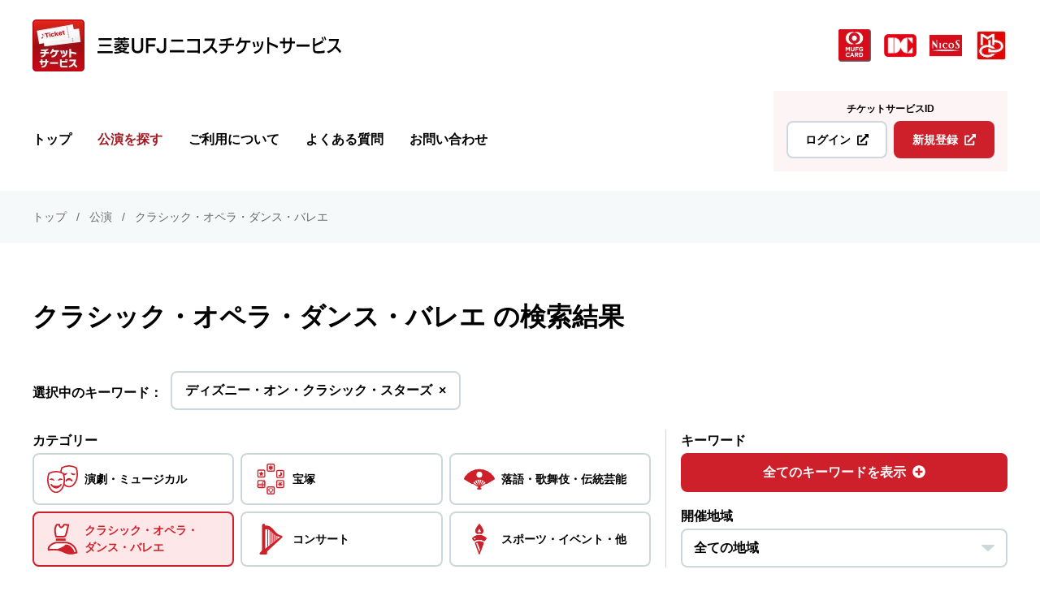

--- FILE ---
content_type: text/html; charset=UTF-8
request_url: https://mun-ticket.com/event/classic/tag/%E3%83%87%E3%82%A3%E3%82%BA%E3%83%8B%E3%83%BC%E3%83%BB%E3%82%AA%E3%83%B3%E3%83%BB%E3%82%AF%E3%83%A9%E3%82%B7%E3%83%83%E3%82%AF%E3%83%BB%E3%82%B9%E3%82%BF%E3%83%BC%E3%82%BA/
body_size: 11061
content:
<!DOCTYPE html>
<!--[if lt IE 7]><html class="no-js lt-ie9 lt-ie8 lt-ie7" lang="ja"> <![endif]-->
<!--[if IE 7]><html class="no-js lt-ie9 lt-ie8" lang="ja"> <![endif]-->
<!--[if IE 8]><html class="no-js lt-ie9" lang="ja"> <![endif]-->
<!--[if gt IE 8]><!--> <html class="no-js" lang="ja"> <!--<![endif]-->
<head>
<meta charset="UTF-8">
<style>
html{line-height:1.15;-webkit-text-size-adjust:100%}body{margin:0}main{display:block}h1{font-size:2em;margin:.67em 0}a{background-color:transparent}img{border-style:none}button{font-family:inherit;font-size:100%;line-height:1.15;margin:0}button{overflow:visible}button{text-transform:none}button{-webkit-appearance:button}button::-moz-focus-inner{border-style:none;padding:0}button:-moz-focusring{outline:1px dotted ButtonText}::-webkit-file-upload-button{-webkit-appearance:button;font:inherit}.acms-inline-block{display:inline-block!important}html{line-height:1.15;-webkit-text-size-adjust:100%}body{margin:0}main{display:block}h1{margin:.67em 0;font-size:2em}a{background-color:transparent}img{border-style:none}button{margin:0;font-size:100%;font-family:inherit;line-height:1.15}button{overflow:visible}button{text-transform:none}button{-webkit-appearance:button}button::-moz-focus-inner{padding:0;border-style:none}button:-moz-focusring{outline:1px dotted ButtonText}::-webkit-file-upload-button{font:inherit;-webkit-appearance:button}html{height:100%}body{color:#000;font-family:-apple-system,BlinkMacSystemFont,"Segoe UI",Roboto,"Helvetica Neue",Arial,"Hiragino Kaku Gothic ProN","Hiragino Sans",Meiryo,sans-serif;font-size:16px;font-size:1rem}a{color:#196da2;text-decoration:none;border:none}a:visited{color:#7f5ad7;text-decoration:none}.c-btn-plain{display:inline-block;padding:calc((1em - (((1em * 1.5) - 1em)/ 2)) - 2px) 1.5em;font-weight:600;line-height:1.5;background-color:#fff;border:2px solid #ccd8db;border-radius:8px}.c-btn-plain,.c-btn-plain:link{color:#000;text-decoration:none}.c-btn-plain:visited{color:#000}.c-btn-primary-bg{display:inline-block;padding:calc((1em - (((1em * 1.5) - 1em)/ 2)) - 2px) 1.5em;font-weight:600;line-height:1.5;background-color:#ce202a;border:2px solid #ce202a;border-radius:8px}.c-btn-primary-bg,.c-btn-primary-bg:link{color:#fff;text-decoration:none}.c-btn-primary-bg:visited{color:#fff}.c-btn-plain,.c-btn-primary-bg{box-sizing:border-box}.c-btn-plain__icon-right,.c-btn-primary-bg__icon-right{padding-left:8px}.c-card{background-color:#fff;display:block;padding:8px;border:2px solid #ccd8db}.c-card,.c-card:link{color:currentColor;text-decoration:none}.c-card:visited{color:currentColor}.c-card__img-wrap{box-sizing:border-box;padding-bottom:16px;overflow:hidden}.c-card__img-wrap.js-responsive-auto-height{display:flex;align-items:center;justify-content:center}.c-card__img{box-sizing:border-box;display:block;max-width:100%;height:auto}.c-card__text-contents{flex:1}.c-card__title{margin:0;color:#000;font-weight:600;line-height:1.5;font-size:14px;font-size:.875rem}.c-card__labels{margin-top:0;margin-bottom:0;padding-left:0;list-style:none;font-size:0;font-size:0;margin-top:calc(12px - 4px)}.c-card__label-item{display:inline-block;margin:4px 4px 0 0;font-size:10px;font-size:.625rem}.c-card__def{display:flex;flex-wrap:nowrap;margin-top:calc(12px - (((1em * 1.5) - 1em)/ 2));margin-bottom:0;line-height:1.5;font-size:12px;font-size:.75rem}.c-card__def-t{padding-right:4px;color:#a21921;font-weight:600}.c-card__def-d{display:block;flex:1;margin:0}@media screen and (min-width:520px){.c-card{padding:16px}.c-card__img-wrap{padding-bottom:24px}.c-card__title{font-size:16px;font-size:1rem}.c-card__labels{margin-top:calc(16px - 8px)}.c-card__label-item{margin:8px 8px 0 0;font-size:14px;font-size:.875rem}.c-card__def{margin-top:calc(16px - (((1em * 1.5) - 1em)/ 2));font-size:16px;font-size:1rem}.c-card__def-t{padding-right:8px}}.c-label-border-nowrap{display:inline-block;padding:.5em;color:#ce202a;font-weight:600;font-size:inherit;line-height:1;word-break:keep-all;background-color:#fff;border:1px solid #ce202a}.c-label-border-nowrap.is-color-point{color:#a21921;border-color:#a21921}.c-label-border-nowrap.is-color-light{color:#196da2;border-color:#196da2}.c-list-logo{display:flex;flex-wrap:nowrap;align-items:center;justify-content:flex-start}.c-list-logo__img{width:40px;height:auto;padding-left:16px}.c-title-section{margin:0;padding:24px 0 24px;line-height:1.5;text-align:center}.c-title-section__main{margin:0;line-height:1.7;font-size:24px;font-size:1.5rem}.c-title-section__sub{margin:0;color:#a21921;font-weight:600;font-family:Verdana,-apple-system,BlinkMacSystemFont,"Segoe UI",Roboto,"Helvetica Neue",Arial,"Hiragino Kaku Gothic ProN","Hiragino Sans",Meiryo,sans-serif;line-height:1.7;font-size:14px;font-size:.875rem}@media (min-width:520px){.c-title-section{padding:64px 0 40px}.c-title-section__main{font-size:32px;font-size:2rem}}@media (min-width:520px){.c-title-section__sub{font-size:18px;font-size:1.125rem}}.l-container-lg{box-sizing:border-box;margin-right:auto;margin-left:auto;padding-right:16px;padding-left:16px}@media screen and (min-width:768px){.l-container-lg{padding-right:40px;padding-left:40px}}.l-container-lg{max-width:1312px}@media screen and (min-width:768px){.l-container-lg{max-width:1360px}}.l-header{margin:0;padding-top:72px}.l-header__pc-site-logos{display:none;margin-bottom:24px}.l-header__pc-nav-wrap{display:none;height:99px}.l-header__pc-site-title{margin-right:24px}.l-header__pc-nav-inner{display:flex;align-items:flex-end;justify-content:space-between}.l-header__pc-gnav-inner{min-height:48px}.l-header__sp-nav{position:fixed;top:0;right:0;left:0;z-index:98;display:flex;align-items:center;justify-content:space-between;box-sizing:border-box;width:100%;height:72px;padding:8px;background:#fff;padding:0 calc(8px + constant(safe-area-inset-right)) 0 calc(8px + constant(safe-area-inset-left))}@media (min-width:924px){.l-header{flex:1;margin-bottom:24px;padding-top:24px}.l-header__pc-site-logos{display:flex;align-items:center;justify-content:space-between}.l-header__pc-nav-wrap{display:block}.l-header__sp-nav{display:none}}@media (min-width:924px){#js-pc-global-nav{position:static;top:-30px}}.l-list-row{margin-top:0;margin-bottom:0;padding-left:0;list-style:none}.l-list-row__item{display:inline-block}.l-list-column-acms{margin-top:0;margin-bottom:0;padding-left:0;list-style:none;margin-right:-8px;margin-left:-8px}.l-list-column-acms__item{margin-bottom:16px;padding-right:8px;padding-left:8px}@media screen and (min-width:768px){.l-list-column-acms{margin-right:-12px;margin-left:-12px}.l-list-column-acms__item{margin-bottom:24px;padding-right:12px;padding-left:12px}}@media screen and (min-width:960px){.l-main-2column__main{grid-area:main}.l-main-2column__side{grid-area:side}}.p-header-site-title{margin:0;color:#000}.p-header-site-title a{display:block}.p-header-site-title a,.p-header-site-title a:link{color:currentColor;text-decoration:none}.p-header-site-title a:visited{color:currentColor}.p-header-site-title h1{margin:0}.p-header-site-title__inner{display:flex;flex-wrap:nowrap;align-items:center;justify-content:center}.p-header-site-title__img{width:40px;height:auto;padding-right:6px}.p-header-site-title__text-img{display:block;max-width:100%;height:auto;width:181px;font-size:16px;font-size:1rem}@media (min-width:520px){.p-header-site-title__text-img{width:240px}}@media (min-width:924px){.p-header-site-title__inner{justify-content:flex-start}.p-header-site-title__text-img{width:300px}.p-header-site-title__img{width:64px;padding-right:16px}}.p-header-sp-title-wrap{margin-right:16px;margin-left:8px}.p-header-sp-logo-wrap .c-list-logo{justify-content:center}.p-header-sp-logo-wrap .c-list-logo__img{padding-right:8px;padding-left:8px}.p-nav-sp-menu-btn{display:block;padding:8px;text-align:center;background:0 0;border:none;-webkit-appearance:none;-moz-appearance:none;appearance:none}.p-nav-sp-menu-btn{color:#a21921;text-decoration:none}.p-nav-sp-menu-btn:visited{color:#a21921}.p-nav-sp-menu-btn__text{display:block;margin:8px 0 0;font-weight:600;word-break:keep-all;font-size:10px;font-size:.625rem}.p-nav-sp-menu-btn__icon{position:relative;display:inline-block;width:24px;height:2px;vertical-align:middle;background-color:#a21921}.p-nav-sp-menu-btn__icon:after,.p-nav-sp-menu-btn__icon:before{position:absolute;display:block;width:24px;height:2px;background-color:currentColor;content:""}.p-nav-sp-menu-btn__icon:before{top:-6px}.p-nav-sp-menu-btn__icon:after{bottom:-6px}[aria-expanded=true] .p-nav-sp-menu-btn__icon{background:0 0}[aria-expanded=true] .p-nav-sp-menu-btn__icon:before{width:22px;transform:translate(-2px,6px) rotate(45deg)}[aria-expanded=true] .p-nav-sp-menu-btn__icon:after{width:22px;transform:translate(-2px,-6px) rotate(-45deg)}.p-header-link{margin:8px 0 0;padding:16px 8px;text-align:center;background-color:#fdf5f5}.p-header-link__title{font-size:12px;font-size:.75rem;margin:0 0 8px;font-weight:600}.p-header-link__inner{display:flex;flex-wrap:nowrap;align-items:center;justify-content:center;margin:0 -4px;font-size:0}.p-header-link__btn{display:flex;flex-wrap:nowrap;align-items:center;justify-content:center;margin:0 4px;padding:1em 1.5em;line-height:1;font-size:14px;font-size:.875rem;word-break:keep-all}@media (min-width:924px){.p-header-link{margin:0 0 0 24px;padding:16px}}.p-nav-global ul{margin-top:0;margin-bottom:0;padding-left:0;list-style:none}.p-nav-global li{color:#000;font-weight:600;text-align:center;font-size:16px;font-size:1rem}.p-nav-global a{display:block;padding:16px 16px}.p-nav-global a,.p-nav-global a:link{color:currentColor;text-decoration:none}.p-nav-global a:visited{color:currentColor}@media (min-width:924px){.p-nav-global{display:inline-block;width:100%;vertical-align:middle}.p-nav-global__wrap{margin:-16px}.p-nav-global li{position:relative}.p-nav-global>ul{display:flex;flex-wrap:wrap;padding:0;list-style:none;place-content:center flex-start}}#mobile-nav{display:none}.p-nav-sp{position:fixed;top:0;left:0;z-index:150;box-sizing:border-box;width:100%;height:calc(100% + 60px);background-color:#fff;opacity:0}.p-nav-sp__inner{box-sizing:border-box;width:100%;height:calc(100% - 60px);overflow-y:scroll;-ms-overflow-style:none;scrollbar-width:none;-webkit-overflow-scrolling:touch}.p-nav-sp__inner::-webkit-scrollbar{display:none}.p-nav-sp__head{display:flex;align-items:center;justify-content:space-between;box-sizing:border-box;width:100%;height:72px;padding:8px;background:#fff;padding:0 calc(8px + constant(safe-area-inset-right)) 0 calc(8px + constant(safe-area-inset-left))}.p-nav-sp__main{padding:24px 24px 60px}@media (min-width:924px){.p-nav-sp{display:none!important}}.p-nav-sp li.is-em-sp-nav-btn>*{display:flex;align-items:center;justify-content:center;box-sizing:border-box;width:100%;margin-bottom:8px;font-size:18px;font-size:1.125rem;display:inline-block;padding:calc((1em - (((1em * 1.5) - 1em)/ 2)) - 2px) 1.5em;font-weight:600;line-height:1.5;background-color:#ce202a;border:2px solid #ce202a;border-radius:8px}.p-nav-sp li.is-em-sp-nav-btn>*,.p-nav-sp li.is-em-sp-nav-btn>:link{color:#fff;text-decoration:none}.p-nav-sp li.is-em-sp-nav-btn>:visited{color:#fff}.p-nav-sp li.is-em-sp-nav-btn>::after{display:inline-block;width:18px;height:18px;margin-left:8px;background-image:url([data-uri]);background-repeat:no-repeat;background-position:center;background-size:cover;transform:translateY(2px);content:""}@media screen and (min-width:520px){.p-news-related-layout__info{grid-area:info;margin-bottom:0}.p-news-related-layout__img{grid-area:img;margin:0;margin-left:auto;padding-left:24px;text-align:right}.p-news-related-layout__btn{grid-area:btn;text-align:left}}.p-search-genre{margin:24px 0}.p-search-genre__list{display:flex;flex-wrap:wrap;align-content:stretch;align-items:stretch;justify-content:flex-start;margin:0;border-top:1px solid #ccd8db}.p-search-genre__item{box-sizing:border-box;width:33.333%;color:#000;text-align:center;border-bottom:1px solid #ccd8db}.p-search-genre__item:not(:nth-child(3n)){border-right:1px solid #ccd8db}.p-search-genre__link{display:block;box-sizing:border-box;width:100%;height:100%;padding:24px 16px}.p-search-genre__link,.p-search-genre__link:link{color:currentColor;text-decoration:none}.p-search-genre__link:visited{color:currentColor}.p-search-genre__img-wrap{display:flex;align-items:center;justify-content:center;width:48px;height:48px;margin:0 auto 8px;text-align:center}.p-search-genre__img{display:inline-block;max-width:100%;height:auto;max-height:100%}.p-search-genre__text{margin:0;font-weight:600;line-height:1.5;font-size:12px;font-size:.75rem}.p-search-genre__text>span{display:inline-block}@media screen and (min-width:520px){.p-search-genre__img-wrap{width:72px;height:72px;margin-bottom:16px}.p-search-genre__text{font-size:16px;font-size:1rem}}@media screen and (min-width:960px){.p-search-genre{margin:40px 0}.p-search-genre__list{flex-wrap:nowrap;justify-content:space-between;border-top:none}.p-search-genre__item{flex:1;width:100%;border-right:1px solid #ccd8db;border-bottom:none}.p-search-genre__item:first-child{border-left:1px solid #ccd8db}.p-search-genre__link{padding:16px 24px}}@media screen and (max-width:959px){.p-search-genre-wrap{margin-right:-16px;margin-left:-16px}}@media screen and (max-width:959px)and (min-width:768px){.p-search-genre-wrap{margin-right:-40px;margin-left:-40px}}.p-ticket-list>ul{display:flex;flex-wrap:wrap;align-items:stretch;justify-content:flex-start}.p-ticket-list>ul>li{float:none;box-sizing:border-box;width:50%}.p-ticket-list>ul>li>a{box-sizing:border-box;height:100%}.p-ticket-list>ul>li img{width:100%}@media screen and (min-width:768px){.p-ticket-list>ul{justify-content:center}}@media screen and (min-width:910px){.p-ticket-list>ul>li{width:33.3333333333%}}@media screen and (min-width:1124px){.p-ticket-list>ul>li{width:25%}}.p-ticket-list-deft__title{display:none}@media screen and (min-width:570px){.p-ticket-list-deft__title{display:block}.p-ticket-list-deft__icon{display:none}}.p-top-list-bg-em__list{margin-top:0;margin-bottom:0;padding-left:0;list-style:none;border-top:1px solid #ce202a}.p-top-list-bg-em__item{font-size:14px;font-size:.875rem;color:#a21921;font-weight:600;line-height:1.5}.p-top-list-bg-em__item:first-child{color:#fff}.p-top-list-bg-em__item:first-child .p-top-list-bg-em__link{background-color:#ce202a}.p-top-list-bg-em__item:last-child .p-top-list-bg-em__link{border-bottom:0}.p-top-list-bg-em__link{display:block;padding-top:calc(16px - (((1em * 1.5) - 1em)/ 2));padding-bottom:calc(16px - (((1em * 1.5) - 1em)/ 2));background-color:#fde7e8;border-bottom:1px solid #ce202a}.p-top-list-bg-em__link,.p-top-list-bg-em__link:link{color:currentColor;text-decoration:underline}.p-top-list-bg-em__link:visited{color:currentColor}.p-top-list-bg-em__inner{text-align:center}.p-top-list-bg-em__icon{padding-left:10px}@media screen and (min-width:520px){.p-top-list-bg-em__item{font-size:16px;font-size:1rem}.p-top-list-bg-em__link{padding-top:calc(24px - (((1em * 1.5) - 1em)/ 2));padding-bottom:calc(24px - (((1em * 1.5) - 1em)/ 2))}}.p-top-section{padding-bottom:24px}@media screen and (min-width:520px){.p-top-section{padding-bottom:40px}}@media (min-width:924px){.u-hide-pc-break-header{display:none!important}}@media (max-width:923px){.u-hide-sp-break-header{display:none!important}}
</style>
<link rel="preload" href="/themes/mun-ticket/dest/bundle.css?date=20230613140644" as="style" onload="this.onload=null;this.rel='stylesheet'">
<noscript><link rel="stylesheet" href="/themes/mun-ticket/dest/bundle.css?date=20230613140644"></noscript>
<script>
  /*! loadCSS. [c]2017 Filament Group, Inc. MIT License */
  /* This file is meant as a standalone workflow for
  - testing support for link[rel=preload]
  - enabling async CSS loading in browsers that do not support rel=preload
  - applying rel preload css once loaded, whether supported or not.
  */
  !function(t){"use strict";t.loadCSS||(t.loadCSS=function(){});var e=loadCSS.relpreload={};if(e.support=function(){var e;try{e=t.document.createElement("link").relList.supports("preload")}catch(t){e=!1}return function(){return e}}(),e.bindMediaToggle=function(t){var e=t.media||"all";function a(){t.addEventListener?t.removeEventListener("load",a):t.attachEvent&&t.detachEvent("onload",a),t.setAttribute("onload",null),t.media=e}t.addEventListener?t.addEventListener("load",a):t.attachEvent&&t.attachEvent("onload",a),setTimeout(function(){t.rel="stylesheet",t.media="only x"}),setTimeout(a,3e3)},e.poly=function(){if(!e.support())for(var a=t.document.getElementsByTagName("link"),n=0;n<a.length;n++){var o=a[n];"preload"!==o.rel||"style"!==o.getAttribute("as")||o.getAttribute("data-loadcss")||(o.setAttribute("data-loadcss",!0),e.bindMediaToggle(o))}},!e.support()){e.poly();var a=t.setInterval(e.poly,500);t.addEventListener?t.addEventListener("load",function(){e.poly(),t.clearInterval(a)}):t.attachEvent&&t.attachEvent("onload",function(){e.poly(),t.clearInterval(a)})}"undefined"!=typeof exports?exports.loadCSS=loadCSS:t.loadCSS=loadCSS}("undefined"!=typeof global?global:this);
</script>
<title>クラシック・オペラ・ダンス・バレエ | 公演 | 三菱UFJニコス チケットサービス</title>
<meta http-equiv="X-UA-Compatible" content="IE=edge">
<meta name="viewport" content="width=device-width, initial-scale=1.0, viewport-fit=cover">
<meta property="og:url" content="https://mun-ticket.com/event/classic/">
<meta property="og:site_name" content="三菱UFJニコス チケットサービス">
<meta property="og:title" content="クラシック・オペラ・ダンス・バレエ | 公演 | 三菱UFJニコス チケットサービス">
<meta property="og:type" content="article">
<meta property="og:description" content="クラシックやオペラ、ダンス、バレエに関する最新のチケット情報を掲載しています。">
<meta property="og:image" content="https://mun-ticket.com/media/001/202106/ogp.png">
<meta property="og:image:secure_url" content="https://mun-ticket.com/media/001/202106/ogp.png" />
<meta property="og:image:width" content="1200" />
<meta property="og:image:height" content="630" />
<meta name="description" content="クラシックやオペラ、ダンス、バレエに関する最新のチケット情報を掲載しています。">
<meta name="twitter:title" content="クラシック・オペラ・ダンス・バレエ | 公演 | 三菱UFJニコス チケットサービス">
<meta name="twitter:card" content="summary">
<meta name="twitter:domain" content="mun-ticket.com">
<meta name="twitter:image" content="https://mun-ticket.com/media/001/202106/ogp.png">
<link rel="icon" href="/themes/mun-ticket/images/favicon/favicon.svg">
<link rel="mask-icon" href="/themes/mun-ticket/images/favicon/mask-icon.svg" color="#BB0511">
<link rel="icon" href="/themes/mun-ticket/images/favicon/favicon.ico">
<link rel="apple-touch-icon" href="/themes/mun-ticket/images/favicon/apple-touch-icon.png">
<meta name="theme-color" content="#FFF">
<link rel="alternate" type="application/rss+xml" title="RSS 2.0" href="https://mun-ticket.com/event/rss2.xml">
<script src="/themes/mun-ticket/dest/vendor.js?date=20220308115909" async></script>
<script src="/themes/mun-ticket/dest/bundle.js?date=20230613140644" async></script>
<script async src="https://www.googletagmanager.com/gtag/js?id=G-BHMYTFMFXV"></script>
<script>
  window.dataLayer = window.dataLayer || [];
  function gtag(){dataLayer.push(arguments);}
  gtag('js', new Date());

  gtag('config', 'G-BHMYTFMFXV');
</script>
<script type="application/ld+json">
{
	"@context": "http://schema.org",
	"@type": "BreadcrumbList",
	"itemListElement":
	[
	{
		"@type": "ListItem",
		"position": 1,
		"item":
		{
		"@id": "https://mun-ticket.com/",
		"name": "トップ"
		}
	},{
		"@type": "ListItem",
		"position": 2,
		"item":
		{
		"@id": "https://mun-ticket.com/event/",
		"name": "公演"
		}
	},
	{
		"@type": "ListItem",
		"position": 3,
		"item":
		{
		"@id": "https://mun-ticket.com/event/classic/",
		"name": "クラシック・オペラ・ダンス・バレエ"
		}
	}
	]
}
</script>
<meta name="csrf-token" content="06a6ae207de49878f135becd5abf272f271353bb0ae2130684776ae2bce8d412"><meta name="generator" content="a-blog cms for professional" />
</head>
<body>
<header>
<div class="l-header">
<div class="l-container-lg">
<div class="l-header__pc-site-logos">
<div class="l-header__pc-site-title">
<div class="p-header-site-title">
<p>
<a href="https://mun-ticket.com/" aria-label="三菱UFJニコス チケットサービス">
<div class="p-header-site-title__inner">
<img src="/media/001/202106/logo64.png" alt="" class="p-header-site-title__img" width="64" height="64">
<img src="/media/001/202106/header-logo.svg" alt="" width="300" height="34" class="p-header-site-title__text-img">
</div>
</a>
</p>
</div>
</div>
<div class="c-list-logo">
<img src="/media/001/202106/credit_mufgcard.png" alt="" width="40" height="40" class="c-list-logo__img">
<img src="/media/001/202106/credit_dc_70.png" alt="" width="40" height="40" class="c-list-logo__img">
<img src="/media/001/202106/credit_nicos_70.png" alt="" width="40" height="40" class="c-list-logo__img">
<img src="/media/001/202512/logo_MDC_RGB_70.jpg" alt="" width="40" height="40" class="c-list-logo__img">
</div>
</div>
</div>
<div class="l-header__pc-nav-wrap">
<div id="js-pc-global-nav" class="l-header__pc-nav">
<div class="l-container-lg">
<div class="l-header__pc-nav-inner">
<div class="l-header__pc-gnav-inner">
<div class="p-nav-global__wrap">
<nav class="p-nav-global" aria-label="メインメニュー">
<ul>
<li class="js-link_match_location-full u-hide-sp-break-header">
<a href="https://mun-ticket.com/" target="">
トップ
</a>
</li>
<li class="js-link_match_location is-em-sp-nav-btn">
<a href="https://mun-ticket.com/event/" target="">
公演を探す
</a>
</li>
<li class="js-link_match_location-full u-hide-pc-break-header">
<a href="https://mun-ticket.com/" target="">
トップ
</a>
</li>
<li class="js-link_match_location u-hide-pc-break-header">
<a href="https://mun-ticket.com/news/" target="">
お知らせ
</a>
</li>
<li class="js-link_match_location">
<a href="https://mun-ticket.com/use.html" target="">
ご利用について
</a>
</li>
<li class="js-link_match_location">
<a href="https://mun-ticket.com/question/" target="">
よくある質問
</a>
</li>
<li class="js-link_match_location">
<a href="https://mun-ticket.com/contact/" target="">
お問い合わせ
</a>
</li>
</ul>
</nav>
</div>
</div>
<div>
<div class="p-header-link">
<p class="p-header-link__title">チケットサービスID</p>
<div class="p-header-link__inner">
<a href="https://piagettii.s2.e-get.jp/mun-ticket/pm/" target="_blank" rel="noopener noreferrer" class="c-btn-plain p-header-link__btn">ログイン<span class="c-btn-plain__icon-right fas fa-external-link-alt" aria-hidden="true"></span></a>
<a href="https://piagettii.s2.e-get.jp/mun-ticket/pe/" target="_blank" rel="noopener noreferrer" class="c-btn-primary-bg p-header-link__btn">新規登録<span class="c-btn-primary-bg__icon-right fas fa-external-link-alt" aria-hidden="true"></span></a>
</div>
</div>
</div>
</div>
</div>
</div>
</div>
<nav class="l-header__sp-nav js-sp-nav-header" aria-label="ヘッダーメニュー">
<div class="p-header-sp-title-wrap">
<div class="p-header-site-title">
<p>
<a href="https://mun-ticket.com/" aria-label="三菱UFJニコス チケットサービス">
<div class="p-header-site-title__inner">
<img src="/media/001/202106/logo64.png" alt="" class="p-header-site-title__img" width="64" height="64">
<img src="/media/001/202106/header-logo.svg" alt="" width="300" height="34" class="p-header-site-title__text-img">
</div>
</a>
</p>
</div>
</div>
<div>
<button class="p-nav-sp-menu-btn js-sp-nav-btn" aria-expanded="false"><span class="p-nav-sp-menu-btn__icon" aria-hidden="true"></span><span class="p-nav-sp-menu-btn__text">メニュー</span></button>
</div>
</nav>
</div>
</header>
<div id="mobile-nav" class="p-nav-sp js-nav-sp" aria-hidden="true">
<div class="p-nav-sp__inner">
<div class="p-nav-sp__head">
<div class="p-header-sp-logo-wrap">
<div class="c-list-logo">
<img src="/media/001/202106/credit_mufgcard.png" alt="" width="40" height="40" class="c-list-logo__img">
<img src="/media/001/202106/credit_dc_70.png" alt="" width="40" height="40" class="c-list-logo__img">
<img src="/media/001/202106/credit_nicos_70.png" alt="" width="40" height="40" class="c-list-logo__img">
<img src="/media/001/202512/logo_MDC_RGB_70.jpg" alt="" width="40" height="40" class="c-list-logo__img">
</div>
</div>
<button class="p-nav-sp-menu-btn js-sp-nav-close-btn" aria-expanded="true"><span class="p-nav-sp-menu-btn__icon" aria-hidden="true"></span><span class="p-nav-sp-menu-btn__text">メニュー</span></button>
</div>
<nav class="p-nav-sp__main" aria-label="メインメニュー">
<div class="p-nav-global__wrap">
<nav class="p-nav-global" aria-label="メインメニュー">
<ul>
<li class="js-link_match_location-full u-hide-sp-break-header">
<a href="https://mun-ticket.com/" target="">
トップ
</a>
</li>
<li class="js-link_match_location is-em-sp-nav-btn">
<a href="https://mun-ticket.com/event/" target="">
公演を探す
</a>
</li>
<li class="js-link_match_location-full u-hide-pc-break-header">
<a href="https://mun-ticket.com/" target="">
トップ
</a>
</li>
<li class="js-link_match_location u-hide-pc-break-header">
<a href="https://mun-ticket.com/news/" target="">
お知らせ
</a>
</li>
<li class="js-link_match_location">
<a href="https://mun-ticket.com/use.html" target="">
ご利用について
</a>
</li>
<li class="js-link_match_location">
<a href="https://mun-ticket.com/question/" target="">
よくある質問
</a>
</li>
<li class="js-link_match_location">
<a href="https://mun-ticket.com/contact/" target="">
お問い合わせ
</a>
</li>
</ul>
</nav>
</div>
<div class="p-header-link">
<p class="p-header-link__title">チケットサービスID</p>
<div class="p-header-link__inner">
<a href="https://piagettii.s2.e-get.jp/mun-ticket/pm/" target="_blank" rel="noopener noreferrer" class="c-btn-plain p-header-link__btn">ログイン<span class="c-btn-plain__icon-right fas fa-external-link-alt" aria-hidden="true"></span></a>
<a href="https://piagettii.s2.e-get.jp/mun-ticket/pe/" target="_blank" rel="noopener noreferrer" class="c-btn-primary-bg p-header-link__btn">新規登録<span class="c-btn-primary-bg__icon-right fas fa-external-link-alt" aria-hidden="true"></span></a>
</div>
</div>
</nav>
</div>
</div>
<nav class="p-topicpath" aria-label="現在位置">
<div class="l-container-lg">
<ol class="p-topicpath__list clearfix">
<li class="p-topicpath__item">
<a href="https://mun-ticket.com/" class="p-topicpath__link">トップ</a>
</li>
<li class="p-topicpath__item">
<a href="https://mun-ticket.com/event/" class="p-topicpath__link">公演</a>
</li>
<li class="p-topicpath__item">
<a href="https://mun-ticket.com/event/classic/" class="p-topicpath__link">クラシック・オペラ・ダンス・バレエ</a>
</li>
</ol>
</div>
</nav>
<main>
<section class="l-container-lg">
<div class="l-main-1column">
<h2 class="p-ticket-search-result-title">クラシック・オペラ・ダンス・バレエ の検索結果</h2>
<div class="p-ticket-search-tags-box">
<div class="p-ticket-search-tags-box__inner">
<h2 class="p-ticket-search-tags-box__title">選択中のキーワード：</h2>
<ul class="l-list-row p-search-tag-list -event-head">
<li class="l-list-row__item p-search-tag-list__item -size3"><a href="https://mun-ticket.com/event/classic/" class="c-btn-plain">ディズニー・オン・クラシック・スターズ<span class="acms-hide-visually">を削除</span><span class="c-btn-plain__icon-right" aria-hidden="true">×</span></a></li>
</ul>
</div>
</div>
<div class="p-ticket-search-composite">
<form action="/event/" method="post" name="search-ticket-ganre" role="search" class="p-ticket-search-composite__category">
<h2 class="p-ticket-search-composite__title">カテゴリー</h2>
<div class="p-ticket-search-composite__category-inner">
<div class="p-ticket-search-genre-btn">
<div class="p-ticket-search-genre-btn__list js-btn-slider">
<div class="p-ticket-search-genre-btn__item">
<button type="submit" name="cid" value="1" class="p-ticket-search-genre-btn__link"><div class="p-ticket-search-genre-btn__img-wrap"><img src="/media/002/202105/drama.svg" alt="" width="72" height="72" class="p-ticket-search-genre-btn__img"></div><p class="p-ticket-search-genre-btn__text"><span>演劇・</span><span>ミュージカル</span></p></button>
</div>
<div class="p-ticket-search-genre-btn__item">
<button type="submit" name="cid" value="2" class="p-ticket-search-genre-btn__link"><div class="p-ticket-search-genre-btn__img-wrap"><img src="/media/002/202106/takarazuka_72.svg" alt="" width="72" height="72" class="p-ticket-search-genre-btn__img"></div><p class="p-ticket-search-genre-btn__text">宝塚</p></button>
</div>
<div class="p-ticket-search-genre-btn__item">
<button type="submit" name="cid" value="3" class="p-ticket-search-genre-btn__link"><div class="p-ticket-search-genre-btn__img-wrap"><img src="/media/002/202106/rakugo_72.svg" alt="" width="72" height="72" class="p-ticket-search-genre-btn__img"></div><p class="p-ticket-search-genre-btn__text"><span>落語・</span><span>歌舞伎・</span><span>伝統芸能</span></p></button>
</div>
<div class="p-ticket-search-genre-btn__item">
<button type="submit" name="cid" value="4" class="p-ticket-search-genre-btn__link" disabled><div class="p-ticket-search-genre-btn__img-wrap"><img src="/media/002/202106/classic_72w.svg" alt="" width="72" height="72" class="p-ticket-search-genre-btn__img"></div><p class="p-ticket-search-genre-btn__text"><span>クラシック・</span><span>オペラ・</span><span>ダンス・</span><span>バレエ</span></p></button>
</div>
<div class="p-ticket-search-genre-btn__item">
<button type="submit" name="cid" value="5" class="p-ticket-search-genre-btn__link"><div class="p-ticket-search-genre-btn__img-wrap"><img src="/media/002/202106/concert_72.svg" alt="" width="72" height="72" class="p-ticket-search-genre-btn__img"></div><p class="p-ticket-search-genre-btn__text">コンサート</p></button>
</div>
<div class="p-ticket-search-genre-btn__item">
<button type="submit" name="cid" value="6" class="p-ticket-search-genre-btn__link"><div class="p-ticket-search-genre-btn__img-wrap"><img src="/media/002/202106/sports_72w.svg" alt="" width="72" height="72" class="p-ticket-search-genre-btn__img"></div><p class="p-ticket-search-genre-btn__text"><span>スポーツ・</span><span>イベント・</span><span>他</span></p></button>
</div>
</div>
</div>
</div>
<input type="hidden" name="ACMS_POST_2GET">
<input type="hidden" name="bid" value="2">
<input type="hidden" name="tag" value="ディズニー・オン・クラシック・スターズ">
<input type="hidden" name="field[]" value="ticket_area">
<input type="hidden" name="ticket_area" value="">
<input type="hidden" name="field[]" value="other_text">
<input type="hidden" name="other_text" value="">
<input type="hidden" name="formUniqueToken" value="a3f727979539320d4183a4f64e7869677b50d8d5337275b2a200cc82dd99f0f0">
<input type="hidden" name="formToken" value="06a6ae207de49878f135becd5abf272f271353bb0ae2130684776ae2bce8d412">
</form>
<form action="/event/" method="post" name="search-ticket-area" role="search" class="p-ticket-search-composite__area js-search-area-form">
<h2 class="p-ticket-search-composite__title">開催地域</h2>
<div class="p-ticket-search-composite__area-btn-wrap">
<select class="p-ticket-search-composite__area-btn js-search-area" name="ticket_area">
<option value="" data-field-key="">全ての地域</option>
<option value="chubu" data-field-key="ticket_area">中部</option>
<option value="chugoku" data-field-key="ticket_area">中国</option>
<option value="hokkaido" data-field-key="ticket_area">北海道</option>
<option value="kanto" data-field-key="ticket_area">関東</option>
<option value="kinki" data-field-key="ticket_area">近畿</option>
<option value="kyushu" data-field-key="ticket_area">九州</option>
<option value="online" data-field-key="ticket_area">オンライン</option>
<option value="shikoku" data-field-key="ticket_area">四国</option>
<option value="tohoku" data-field-key="ticket_area">東北</option>
</select>
</div>
<input type="hidden" name="ACMS_POST_2GET">
<input type="hidden" name="bid" value="2">
<input type="hidden" name="cid" value="4">
<input type="hidden" name="tag" value="ディズニー・オン・クラシック・スターズ">
<input type="hidden" name="field[]" value="ticket_area" class="js-search-area-field">
<input type="hidden" name="formUniqueToken" value="a3f727979539320d4183a4f64e7869677b50d8d5337275b2a200cc82dd99f0f0">
<input type="hidden" name="formToken" value="06a6ae207de49878f135becd5abf272f271353bb0ae2130684776ae2bce8d412">
</form>
<div class="p-ticket-search-composite__keyword">
<h2 class="p-ticket-search-composite__title">キーワード</h2>
<div id="js-tags-popup" class="popup p-search-tag-page" aria-hidden="true">
<div tabIndex="-1">
<div class="popup-inner">
<div class="popup-container">
<div class="l-container-lg">
<button id="js-tags-popup-close-btn" class="close-btn">
<span class="close-btn__icon" aria-hidden="true"></span>
<span class="close-btn__text">閉じる</span>
</button>
<div class="c-title-section ">
<h2 class="c-title-section__main">キーワードから探す</h2>
<p class="c-title-section__sub">SEARCH</p>
</div>
<p class="p-search-tag-page__comment">気になるキーワードをクリックしてください</p>
<div class="p-search-tag">
<ul class="l-list-row p-search-tag-list js-tatami-grid">
<li class="l-list-row__item p-search-tag-list__item -size1"><a href="https://mun-ticket.com/event/classic/tag/K-BALLET/" title="1件" class="c-btn-plain">K-BALLET</a></li>
<li class="l-list-row__item p-search-tag-list__item -size1"><a href="https://mun-ticket.com/event/classic/tag/%E3%82%A2%E3%83%AC%E3%82%AF%E3%82%B5%E3%83%B3%E3%83%89%E3%83%A9%E3%83%BB%E3%82%AA%E3%83%AB%E3%83%81%E3%82%AF/" title="1件" class="c-btn-plain">アレクサンドラ・オルチク</a></li>
<li class="l-list-row__item p-search-tag-list__item -size1"><a href="https://mun-ticket.com/event/classic/tag/%E3%82%A2%E3%83%B3%E3%83%88%E3%83%8B%E3%82%AA%E3%83%BB%E3%82%B3%E3%83%AA%E3%82%A2%E3%83%BC%E3%83%8E/" title="1件" class="c-btn-plain">アントニオ・コリアーノ</a></li>
<li class="l-list-row__item p-search-tag-list__item -size1"><a href="https://mun-ticket.com/event/classic/tag/%E3%82%A2%E3%83%B3%E3%83%89%E3%83%AC%E3%82%A2%E3%83%BB%E3%83%AD%E3%82%B9%E3%83%88/" title="1件" class="c-btn-plain">アンドレア・ロスト</a></li>
<li class="l-list-row__item p-search-tag-list__item -size1"><a href="https://mun-ticket.com/event/classic/tag/%E3%82%AB%E3%83%AD%E3%83%AA%E3%83%BC%E3%83%8A%E3%83%BB%E3%83%AD%E3%83%9A%E3%82%B9%E3%83%BB%E3%83%A2%E3%83%AC%E3%83%8E/" title="1件" class="c-btn-plain">カロリーナ・ロペス・モレノ</a></li>
<li class="l-list-row__item p-search-tag-list__item -size1"><a href="https://mun-ticket.com/event/classic/tag/%E3%82%B8%E3%83%A7%E3%83%B3%E3%83%BB%E3%82%A6%E3%82%A3%E3%83%AA%E3%82%A2%E3%83%A0%E3%82%BA/" title="1件" class="c-btn-plain">ジョン・ウィリアムズ</a></li>
<li class="l-list-row__item p-search-tag-list__item -size1"><a href="https://mun-ticket.com/event/classic/tag/%E3%83%87%E3%82%A3%E3%82%BA%E3%83%8B%E3%83%BC%E3%83%BB%E3%82%AA%E3%83%B3%E3%83%BB%E3%82%AF%E3%83%A9%E3%82%B7%E3%83%83%E3%82%AF/" title="1件" class="c-btn-plain">ディズニー・オン・クラシック</a></li>
<li class="l-list-row__item p-search-tag-list__item -size1"><a href="https://mun-ticket.com/event/classic/tag/%E3%83%8F%E3%83%B3%E3%82%AC%E3%83%AA%E3%83%BC%E5%9B%BD%E7%AB%8B%E6%AD%8C%E5%8A%87%E5%A0%B4%E7%AE%A1%E5%BC%A6%E6%A5%BD%E5%9B%A3/" title="1件" class="c-btn-plain">ハンガリー国立歌劇場管弦楽団</a></li>
<li class="l-list-row__item p-search-tag-list__item -size1"><a href="https://mun-ticket.com/event/classic/tag/%E3%83%97%E3%83%AC%E3%82%B7%E3%83%89%E3%83%BB%E3%83%89%E3%83%9F%E3%83%B3%E3%82%B4/" title="1件" class="c-btn-plain">プレシド・ドミンゴ</a></li>
<li class="l-list-row__item p-search-tag-list__item -size1"><a href="https://mun-ticket.com/event/classic/tag/%E3%83%9E%E3%83%AB%E3%82%B3%E3%83%BB%E3%83%9C%E3%82%A8%E3%83%BC%E3%83%9F/" title="1件" class="c-btn-plain">マルコ・ボエーミ</a></li>
<li class="l-list-row__item p-search-tag-list__item -size1"><a href="https://mun-ticket.com/event/classic/tag/%E3%83%A2%E3%83%8B%E3%82%AB%E3%83%BB%E3%82%B3%E3%83%8D%E3%82%B5/" title="1件" class="c-btn-plain">モニカ・コネサ</a></li>
<li class="l-list-row__item p-search-tag-list__item -size1"><a href="https://mun-ticket.com/event/classic/tag/%E3%83%A4%E3%83%BC%E3%83%8E%E3%82%B7%E3%83%A5%E3%83%BB%E3%82%B3%E3%83%B4%E3%82%A1%E3%83%BC%E3%83%81%E3%83%A5/" title="1件" class="c-btn-plain">ヤーノシュ・コヴァーチュ</a></li>
<li class="l-list-row__item p-search-tag-list__item -size1"><a href="https://mun-ticket.com/event/classic/tag/%E3%83%AD%E3%83%99%E3%83%AB%E3%83%88%E3%83%BB%E3%83%95%E3%83%AD%E3%83%B3%E3%82%BF%E3%83%BC%E3%83%AA/" title="1件" class="c-btn-plain">ロベルト・フロンターリ</a></li>
<li class="l-list-row__item p-search-tag-list__item -size1"><a href="https://mun-ticket.com/event/classic/tag/%E3%83%AD%E3%83%9F%E3%82%AA%E3%81%A8%E3%82%B8%E3%83%A5%E3%83%AA%E3%82%A8%E3%83%83%E3%83%88/" title="1件" class="c-btn-plain">ロミオとジュリエット</a></li>
<li class="l-list-row__item p-search-tag-list__item -size25"><a href="https://mun-ticket.com/event/classic/tag/%E4%B8%8A%E9%87%8E%E6%B0%B4%E9%A6%99/" title="2件" class="c-btn-plain">上野水香</a></li>
<li class="l-list-row__item p-search-tag-list__item -size1"><a href="https://mun-ticket.com/event/classic/tag/%E5%86%A8%E5%B9%B3%E5%AE%89%E5%B8%8C%E5%AD%90/" title="1件" class="c-btn-plain">冨平安希子</a></li>
<li class="l-list-row__item p-search-tag-list__item -size1"><a href="https://mun-ticket.com/event/classic/tag/%E5%8D%83%E4%BD%8F%E7%9C%9F%E7%90%86%E5%AD%90/" title="1件" class="c-btn-plain">千住真理子</a></li>
<li class="l-list-row__item p-search-tag-list__item -size1"><a href="https://mun-ticket.com/event/classic/tag/%E5%AE%AE%E5%9C%B0%E6%B1%9F%E5%A5%88/" title="1件" class="c-btn-plain">宮地江奈</a></li>
<li class="l-list-row__item p-search-tag-list__item -size1"><a href="https://mun-ticket.com/event/classic/tag/%E6%96%B0%E5%9B%BD%E7%AB%8B%E5%8A%87%E5%A0%B4%E3%83%90%E3%83%AC%E3%82%A8%E5%9B%A3/" title="1件" class="c-btn-plain">新国立劇場バレエ団</a></li>
<li class="l-list-row__item p-search-tag-list__item -size25"><a href="https://mun-ticket.com/event/classic/tag/%E6%9D%B1%E4%BA%AC%E3%83%90%E3%83%AC%E3%82%A8%E5%9B%A3/" title="2件" class="c-btn-plain">東京バレエ団</a></li>
<li class="l-list-row__item p-search-tag-list__item -size1"><a href="https://mun-ticket.com/event/classic/tag/%E6%9D%B1%E4%BA%AC%E3%83%95%E3%82%A3%E3%83%AB%E3%83%8F%E3%83%BC%E3%83%A2%E3%83%8B%E3%83%BC%E4%BA%A4%E9%9F%BF%E6%A5%BD%E5%9B%A3/" title="1件" class="c-btn-plain">東京フィルハーモニー交響楽団</a></li>
<li class="l-list-row__item p-search-tag-list__item -size1"><a href="https://mun-ticket.com/event/classic/tag/%E6%9D%B1%E4%BA%AC%E4%BA%8C%E6%9C%9F%E4%BC%9A%E3%82%AA%E3%83%9A%E3%83%A9/" title="1件" class="c-btn-plain">東京二期会オペラ</a></li>
<li class="l-list-row__item p-search-tag-list__item -size1"><a href="https://mun-ticket.com/event/classic/tag/%E7%86%8A%E5%B7%9D%E5%93%B2%E4%B9%9F/" title="1件" class="c-btn-plain">熊川哲也</a></li>
<li class="l-list-row__item p-search-tag-list__item -size1"><a href="https://mun-ticket.com/event/classic/tag/%E9%96%A2%E8%A5%BF%E3%83%95%E3%82%A3%E3%83%AB%E3%83%8F%E3%83%BC%E3%83%A2%E3%83%8B%E3%83%BC%E7%AE%A1%E5%BC%A6%E6%A5%BD%E5%9B%A3/" title="1件" class="c-btn-plain">関西フィルハーモニー管弦楽団</a></li>
<li class="l-list-row__item p-search-tag-list__item -size1"><a href="https://mun-ticket.com/event/classic/tag/%E9%AD%94%E7%AC%9B/" title="1件" class="c-btn-plain">魔笛</a></li>
</ul>
</div>
</div>
</div>
</div>
</div>
</div>
<button id="js-tags-popup-btn" class="c-btn-primary-bg p-ticket-search-composite__tag-btn">全てのキーワードを表示<span class="c-btn-primary-bg__icon-right fas fa-plus-circle" aria-hidden="true"></span></button>
</div>
</div>
<div>
<div class="p-ticket-list">
<p class="c-text-warning">該当する公演はありませんでした。</p>
<ul class="l-list-column-acms js-images-loaded-container">
</ul>
</div>
</div>
</div>
</section>
</main>
<footer class="l-footer">
<div class="l-footer__nav-main">
<div class="p-nav-guide">
<ul class="p-nav-guide__list">
<li class="p-nav-guide__item">
<a href="https://mun-ticket.com/use.html" class="p-nav-guide__link">
<div class="p-nav-guide__img-wrap">
<img src="/themes/mun-ticket/images/icon/reception.svg" width="48" height="48" alt="" class="p-nav-guide__img" aria-hidden="true">
</div>
<p class="p-nav-guide__text">ご利用について</p>
</a>
</li>
<li class="p-nav-guide__item">
<a href="https://mun-ticket.com/question/" class="p-nav-guide__link">
<div class="p-nav-guide__img-wrap">
<img src="/themes/mun-ticket/images/icon/question.svg" width="48" height="48" alt="" class="p-nav-guide__img" aria-hidden="true">
</div>
<p class="p-nav-guide__text">よくある質問</p>
</a>
</li>
<li class="p-nav-guide__item">
<a href="https://mun-ticket.com/contact/" class="p-nav-guide__link">
<div class="p-nav-guide__img-wrap">
<img src="/themes/mun-ticket/images/icon/contact.svg" width="48" height="48" alt="" class="p-nav-guide__img" aria-hidden="true">
</div>
<p class="p-nav-guide__text">お問い合わせ</p>
</a>
</li>
</ul>
</div>
</div>
<div class="l-footer__inner">
<div class="l-container-lg">
<div class="p-nav-links">
<ul class="p-nav-links__list">
<li class="p-nav-links__item">
<a href="https://mun-ticket.com/policy.html" class="p-nav-links__link">プライバシーポリシー</a>
</li>
<li class="p-nav-links__item">
<a href="https://mun-ticket.com/tokusyo.html" class="p-nav-links__link">個人情報保護法に基づく公表事項</a>
</li>
<li class="p-nav-links__item">
<a href="https://mun-ticket.com/security.html" class="p-nav-links__link">セキュリティ情報</a>
</li>
</ul>
</div>
</div>
</div>
<div class="l-footer__note">
<div class="l-container-lg">
<small class="p-footer-adress">
<p class="p-footer-adress__name">運営会社：チケットぴあ名古屋株式会社</p>
</small>
<p class="p-footer-copyright">(c)Mitsubishi UFJ NICOS Co. Ltd.<br />
(c)TICKET PIA NAGOYA Corporation.</p>
</div>
</div>
</footer>
</body>
</html>


--- FILE ---
content_type: text/css
request_url: https://mun-ticket.com/themes/mun-ticket/dest/bundle.css?date=20230613140644
body_size: 31973
content:
.slick-slider{position:relative;display:block;box-sizing:border-box;-webkit-user-select:none;-moz-user-select:none;-ms-user-select:none;user-select:none;-webkit-touch-callout:none;-khtml-user-select:none;touch-action:pan-y;-webkit-tap-highlight-color:transparent}.slick-list{position:relative;display:block;overflow:hidden;margin:0;padding:0}.slick-list:focus{outline:none}.slick-list.dragging{cursor:pointer;cursor:hand}.slick-slider .slick-track,.slick-slider .slick-list{transform:translate3d(0, 0, 0)}.slick-track{position:relative;top:0;left:0;display:block;margin-left:auto;margin-right:auto}.slick-track:before,.slick-track:after{display:table;content:""}.slick-track:after{clear:both}.slick-loading .slick-track{visibility:hidden}.slick-slide{display:none;float:left;height:100%;min-height:1px}[dir=rtl] .slick-slide{float:right}.slick-slide img{display:block}.slick-slide.slick-loading img{display:none}.slick-slide.dragging img{pointer-events:none}.slick-initialized .slick-slide{display:block}.slick-loading .slick-slide{visibility:hidden}.slick-vertical .slick-slide{display:block;height:auto;border:1px solid transparent}.slick-arrow.slick-hidden{display:none}
.js-lazy-load{position:relative;width:100%;height:100%;transform:translateY(30px);opacity:0;transition:opacity .8s cubic-bezier(0.5, 0, 0, 1) .1s,transform .9s cubic-bezier(0.5, 0, 0, 1) .1s}.js-lazy-load.loading{transform:translateY(0);opacity:1}img.js-lazy-load{background:#f8f8f8 url([data-uri]) no-repeat center/40px 40px}img.js-lazy-load.loaded{background:none}.js-lazy-load.is-movie{background:#f8f8f8 url([data-uri]) no-repeat center/40px 40px}
.fixedsticky{position:-moz-sticky;position:-ms-sticky;position:-o-sticky;position:sticky}.fixedsticky-withoutfixedfixed .fixedsticky-off,.fixed-supported .fixedsticky-off{position:static}.fixedsticky-withoutfixedfixed .fixedsticky-on,.fixed-supported .fixedsticky-on{position:fixed}.fixedsticky-dummy{display:none}.fixedsticky-on+.fixedsticky-dummy{display:block}
/*! normalize.css v8.0.1 | MIT License | github.com/necolas/normalize.css */html{line-height:1.15;-webkit-text-size-adjust:100%}body{margin:0}main{display:block}h1{font-size:2em;margin:.67em 0}hr{box-sizing:content-box;height:0;overflow:visible}pre{font-family:monospace,monospace;font-size:1em}a{background-color:transparent}abbr[title]{border-bottom:none;text-decoration:underline;-webkit-text-decoration:underline dotted;text-decoration:underline dotted}b,strong{font-weight:bolder}code,kbd,samp{font-family:monospace,monospace;font-size:1em}small{font-size:80%}sub,sup{font-size:75%;line-height:0;position:relative;vertical-align:baseline}sub{bottom:-0.25em}sup{top:-0.5em}img{border-style:none}button,input,optgroup,select,textarea{font-family:inherit;font-size:100%;line-height:1.15;margin:0}button,input{overflow:visible}button,select{text-transform:none}button,[type=button],[type=reset],[type=submit]{-webkit-appearance:button}button::-moz-focus-inner,[type=button]::-moz-focus-inner,[type=reset]::-moz-focus-inner,[type=submit]::-moz-focus-inner{border-style:none;padding:0}button:-moz-focusring,[type=button]:-moz-focusring,[type=reset]:-moz-focusring,[type=submit]:-moz-focusring{outline:1px dotted ButtonText}fieldset{padding:.35em .75em .625em}legend{box-sizing:border-box;color:inherit;display:table;max-width:100%;padding:0;white-space:normal}progress{vertical-align:baseline}textarea{overflow:auto}[type=checkbox],[type=radio]{box-sizing:border-box;padding:0}[type=number]::-webkit-inner-spin-button,[type=number]::-webkit-outer-spin-button{height:auto}[type=search]{-webkit-appearance:textfield;outline-offset:-2px}[type=search]::-webkit-search-decoration{-webkit-appearance:none}::-webkit-file-upload-button{-webkit-appearance:button;font:inherit}details{display:block}summary{display:list-item}template{display:none}[hidden]{display:none}
.js_notStyle{width:100%}.acms-container{max-width:1312px;margin-right:auto;margin-left:auto;padding-right:16px;padding-left:16px;box-sizing:border-box}.acms-grid,.acms-grid-r{margin-right:-16px;margin-left:-16px}.acms-grid:before,.acms-grid:after,.acms-grid-r:before,.acms-grid-r:after{display:table;content:" "}.acms-grid:after,.acms-grid-r:after{clear:both}.acms-grid-negative{margin-right:0;margin-left:0}[class*=acms-col]{min-height:1px;padding-right:16px;padding-left:16px}@media(min-width: 768px){.acms-grid,.acms-grid-r{margin-right:-16px;margin-left:-16px}[class*=acms-col]{padding-right:16px;padding-left:16px}}[class*=acms-col],[class*=acms-col]:before,[class*=acms-col]:after{box-sizing:border-box}.acms-col-1{float:left;width:8.3333333333%}.acms-col-2{float:left;width:16.6666666667%}.acms-col-3{float:left;width:25%}.acms-col-4{float:left;width:33.3333333333%}.acms-col-5{float:left;width:41.6666666667%}.acms-col-6{float:left;width:50%}.acms-col-7{float:left;width:58.3333333333%}.acms-col-8{float:left;width:66.6666666667%}.acms-col-9{float:left;width:75%}.acms-col-10{float:left;width:83.3333333333%}.acms-col-11{float:left;width:91.6666666667%}.acms-col-12{float:none;width:100%}[class*=acms-push],[class*=acms-pull]{position:relative}.acms-push-1{left:8.3333333333%}.acms-push-2{left:16.6666666667%}.acms-push-3{left:25%}.acms-push-4{left:33.3333333333%}.acms-push-5{left:41.6666666667%}.acms-push-6{left:50%}.acms-push-7{left:58.3333333333%}.acms-push-8{left:66.6666666667%}.acms-push-9{left:75%}.acms-push-10{left:83.3333333333%}.acms-push-11{left:91.6666666667%}.acms-pull-1{right:8.3333333333%}.acms-pull-2{right:16.6666666667%}.acms-pull-3{right:25%}.acms-pull-4{right:33.3333333333%}.acms-pull-5{right:41.6666666667%}.acms-pull-6{right:50%}.acms-pull-7{right:58.3333333333%}.acms-pull-8{right:66.6666666667%}.acms-pull-9{right:75%}.acms-pull-10{right:83.3333333333%}.acms-pull-11{right:91.6666666667%}@media(min-width: 520px){.acms-col-sm-1{float:left;width:8.3333333333%}.acms-col-sm-2{float:left;width:16.6666666667%}.acms-col-sm-3{float:left;width:25%}.acms-col-sm-4{float:left;width:33.3333333333%}.acms-col-sm-5{float:left;width:41.6666666667%}.acms-col-sm-6{float:left;width:50%}.acms-col-sm-7{float:left;width:58.3333333333%}.acms-col-sm-8{float:left;width:66.6666666667%}.acms-col-sm-9{float:left;width:75%}.acms-col-sm-10{float:left;width:83.3333333333%}.acms-col-sm-11{float:left;width:91.6666666667%}.acms-col-sm-12{float:none;width:100%}[class*=acms-push-sm]{position:relative;right:auto}.acms-push-sm-auto{left:auto}.acms-push-sm-1{left:8.3333333333%}.acms-push-sm-2{left:16.6666666667%}.acms-push-sm-3{left:25%}.acms-push-sm-4{left:33.3333333333%}.acms-push-sm-5{left:41.6666666667%}.acms-push-sm-6{left:50%}.acms-push-sm-7{left:58.3333333333%}.acms-push-sm-8{left:66.6666666667%}.acms-push-sm-9{left:75%}.acms-push-sm-10{left:83.3333333333%}.acms-push-sm-11{left:91.6666666667%}[class*=acms-pull-sm]{position:relative;left:auto}.acms-pull-sm-auto{right:auto}.acms-pull-sm-1{right:8.3333333333%}.acms-pull-sm-2{right:16.6666666667%}.acms-pull-sm-3{right:25%}.acms-pull-sm-4{right:33.3333333333%}.acms-pull-sm-5{right:41.6666666667%}.acms-pull-sm-6{right:50%}.acms-pull-sm-7{right:58.3333333333%}.acms-pull-sm-8{right:66.6666666667%}.acms-pull-sm-9{right:75%}.acms-pull-sm-10{right:83.3333333333%}.acms-pull-sm-11{right:91.6666666667%}}@media(min-width: 768px){.acms-col-md-1{float:left;width:8.3333333333%}.acms-col-md-2{float:left;width:16.6666666667%}.acms-col-md-3{float:left;width:25%}.acms-col-md-4{float:left;width:33.3333333333%}.acms-col-md-5{float:left;width:41.6666666667%}.acms-col-md-6{float:left;width:50%}.acms-col-md-7{float:left;width:58.3333333333%}.acms-col-md-8{float:left;width:66.6666666667%}.acms-col-md-9{float:left;width:75%}.acms-col-md-10{float:left;width:83.3333333333%}.acms-col-md-11{float:left;width:91.6666666667%}.acms-col-md-12{float:none;width:100%}[class*=acms-push-md]{position:relative;right:auto}.acms-push-md-auto{left:auto}.acms-push-md-1{left:8.3333333333%}.acms-push-md-2{left:16.6666666667%}.acms-push-md-3{left:25%}.acms-push-md-4{left:33.3333333333%}.acms-push-md-5{left:41.6666666667%}.acms-push-md-6{left:50%}.acms-push-md-7{left:58.3333333333%}.acms-push-md-8{left:66.6666666667%}.acms-push-md-9{left:75%}.acms-push-md-10{left:83.3333333333%}.acms-push-md-11{left:91.6666666667%}[class*=acms-pull-md]{position:relative;left:auto}.acms-pull-md-auto{right:auto}.acms-pull-md-1{right:8.3333333333%}.acms-pull-md-2{right:16.6666666667%}.acms-pull-md-3{right:25%}.acms-pull-md-4{right:33.3333333333%}.acms-pull-md-5{right:41.6666666667%}.acms-pull-md-6{right:50%}.acms-pull-md-7{right:58.3333333333%}.acms-pull-md-8{right:66.6666666667%}.acms-pull-md-9{right:75%}.acms-pull-md-10{right:83.3333333333%}.acms-pull-md-11{right:91.6666666667%}}@media(min-width: 960px){.acms-col-lg-1{float:left;width:8.3333333333%}.acms-col-lg-2{float:left;width:16.6666666667%}.acms-col-lg-3{float:left;width:25%}.acms-col-lg-4{float:left;width:33.3333333333%}.acms-col-lg-5{float:left;width:41.6666666667%}.acms-col-lg-6{float:left;width:50%}.acms-col-lg-7{float:left;width:58.3333333333%}.acms-col-lg-8{float:left;width:66.6666666667%}.acms-col-lg-9{float:left;width:75%}.acms-col-lg-10{float:left;width:83.3333333333%}.acms-col-lg-11{float:left;width:91.6666666667%}.acms-col-lg-12{float:none;width:100%}[class*=acms-push-lg]{position:relative;right:auto}.acms-push-lg-auto{left:auto}.acms-push-lg-1{left:8.3333333333%}.acms-push-lg-2{left:16.6666666667%}.acms-push-lg-3{left:25%}.acms-push-lg-4{left:33.3333333333%}.acms-push-lg-5{left:41.6666666667%}.acms-push-lg-6{left:50%}.acms-push-lg-7{left:58.3333333333%}.acms-push-lg-8{left:66.6666666667%}.acms-push-lg-9{left:75%}.acms-push-lg-10{left:83.3333333333%}.acms-push-lg-11{left:91.6666666667%}[class*=acms-pull-lg]{position:relative;left:auto}.acms-pull-lg-auto{right:auto}.acms-pull-lg-1{right:8.3333333333%}.acms-pull-lg-2{right:16.6666666667%}.acms-pull-lg-3{right:25%}.acms-pull-lg-4{right:33.3333333333%}.acms-pull-lg-5{right:41.6666666667%}.acms-pull-lg-6{right:50%}.acms-pull-lg-7{right:58.3333333333%}.acms-pull-lg-8{right:66.6666666667%}.acms-pull-lg-9{right:75%}.acms-pull-lg-10{right:83.3333333333%}.acms-pull-lg-11{right:91.6666666667%}}@media(min-width: 1200px){.acms-col-xl-1{float:left;width:8.3333333333%}.acms-col-xl-2{float:left;width:16.6666666667%}.acms-col-xl-3{float:left;width:25%}.acms-col-xl-4{float:left;width:33.3333333333%}.acms-col-xl-5{float:left;width:41.6666666667%}.acms-col-xl-6{float:left;width:50%}.acms-col-xl-7{float:left;width:58.3333333333%}.acms-col-xl-8{float:left;width:66.6666666667%}.acms-col-xl-9{float:left;width:75%}.acms-col-xl-10{float:left;width:83.3333333333%}.acms-col-xl-11{float:left;width:91.6666666667%}.acms-col-xl-12{float:none;width:100%}[class*=acms-push-xl]{position:relative;right:auto}.acms-push-xl-auto{left:auto}.acms-push-xl-1{left:8.3333333333%}.acms-push-xl-2{left:16.6666666667%}.acms-push-xl-3{left:25%}.acms-push-xl-4{left:33.3333333333%}.acms-push-xl-5{left:41.6666666667%}.acms-push-xl-6{left:50%}.acms-push-xl-7{left:58.3333333333%}.acms-push-xl-8{left:66.6666666667%}.acms-push-xl-9{left:75%}.acms-push-xl-10{left:83.3333333333%}.acms-push-xl-11{left:91.6666666667%}[class*=acms-pull-xl]{position:relative;left:auto}.acms-pull-xl-auto{right:auto}.acms-pull-xl-1{right:8.3333333333%}.acms-pull-xl-2{right:16.6666666667%}.acms-pull-xl-3{right:25%}.acms-pull-xl-4{right:33.3333333333%}.acms-pull-xl-5{right:41.6666666667%}.acms-pull-xl-6{right:50%}.acms-pull-xl-7{right:58.3333333333%}.acms-pull-xl-8{right:66.6666666667%}.acms-pull-xl-9{right:75%}.acms-pull-xl-10{right:83.3333333333%}.acms-pull-xl-11{right:91.6666666667%}}.acms-entry .acms-col-12{clear:both}.clearHidden{display:block;clear:both;height:0;margin:0;border:none;visibility:hidden}.entry-style [class*=acms-col-]{padding:0}.entry-style h2{margin-right:16px;margin-left:16px}.entry-style h3{margin-right:16px;margin-left:16px}.entry-style h4{margin-right:16px;margin-left:16px}.entry-style h5{margin-right:16px;margin-left:16px}.entry-style h6{margin-right:16px;margin-left:16px}.entry-style dl{margin-right:16px;margin-left:16px}.entry-style p{margin-right:16px;margin-left:16px}.entry-style blockquote{margin:0 0 32px 0;padding:10px 20px;border-left:solid 5px #ccc}.entry-style [class*=column-image]{padding-left:16px;padding-right:16px;box-sizing:border-box}.entry-style [class*=column-file]{padding-left:16px;padding-right:16px;box-sizing:border-box}.entry-style [class*=column-map]{border-right:16px solid transparent;border-left:16px solid transparent;box-sizing:border-box}.entry-style [class*=column-yolp]{padding-left:16px;padding-right:16px;box-sizing:border-box}.entry-style [class*=column-street-view]:not(.column-street-view-inner){padding-right:16px;padding-left:16px}.entry-style [class*=column-youtube]{padding-left:16px;padding-right:16px;box-sizing:border-box}.entry-style [class*=column-video]{padding-left:16px;padding-right:16px;box-sizing:border-box}.entry-style [class*=column-eximage]{padding-left:16px;padding-right:16px;box-sizing:border-box}.entry-style [class*=column-media]{padding-left:16px;padding-right:16px;box-sizing:border-box}.entry-style [class*=column-quote]{margin-right:16px;margin-left:16px}.entry-style [class*=column-module]{padding-left:16px;padding-right:16px;box-sizing:border-box}[class*=column-image]{margin-bottom:40px}[class*=column-file]{margin-bottom:40px}[class*=column-map]{margin-bottom:40px}[class*=column-yolp]{margin-bottom:40px}[class*=column-street-view]{margin-bottom:40px}[class*=column-youtube]{margin-bottom:40px}[class*=column-video]{margin-bottom:40px}[class*=column-eximage]{margin-bottom:40px}[class*=column-media]{margin-bottom:40px}[class*=column-quote]{margin-bottom:40px}[class*=column-module]{margin-bottom:40px}[class*=column-image],[class*=column-media],[class*=column-eximage]{display:block}[class*=column-image].caption,[class*=column-media].caption,[class*=column-eximage].caption{margin-bottom:20px}[class*=column-image] a,[class*=column-media] a,[class*=column-eximage] a{display:block}[class*=column-image] img,[class*=column-media] img,[class*=column-eximage] img{max-width:100%;height:auto;vertical-align:top}[class*=column-image] .caption,[class*=column-media] .caption,[class*=column-eximage] .caption{margin:5px 0 0 0}[class*=column-image][style*=width]{max-width:100%}[class*=column-media] a[href*=media-download]{display:inline-block;width:100%}[class*=column-map]>img,[class*=column-yolp]>img{max-width:100%}[class*=column-map] img,[class*=column-yolp] img{width:auto;height:auto}[class*=column-map]>div{max-width:100%}[class*=column-yolp]{width:auto !important}[class*=column-quote] blockquote{padding:20px 10px 20px 20px}[class*=column-quote] .quoteImageContainer{position:relative;float:left;max-width:154px;margin-right:25px}[class*=column-quote] .quoteImage{display:block;max-width:100%;height:auto}[class*=column-quote] .quoteTitle{margin:0 0 5px 0;padding:0;line-height:1.4;font-size:18px}[class*=column-quote] .quoteTitleLink{color:#006cd8}[class*=column-quote] .quoteSiteName{margin:0 0 10px 0;padding:0;color:#666;font-size:11px}[class*=column-quote] .quoteDescription{margin:0;padding:0;color:#333;line-height:1.6;font-size:12px}.column-image-left{float:left;text-align:left}.column-image-right{float:right;text-align:right}.column-image-center{display:block;float:none;margin-right:auto;margin-left:auto;text-align:center}.column-image-auto{float:none}.column-file-left{text-align:left;float:left;text-align:left}.column-file-left+.caption{text-align:left}.column-file-right{text-align:right;float:right;text-align:right}.column-file-right+.caption{text-align:right}.column-file-center{text-align:center;display:block;float:none;margin-right:auto;margin-left:auto;text-align:center}.column-file-center+.caption{text-align:center}.column-file-auto{text-align:auto;float:none}.column-file-auto+.caption{text-align:auto}.column-map-left{float:left;text-align:left}.column-map-right{float:right;text-align:right}.column-map-center{display:block;float:none;margin-right:auto;margin-left:auto;text-align:center}.column-map-auto{float:none}.column-yolp-left{float:left;text-align:left}.column-yolp-right{float:right;text-align:right}.column-yolp-center{display:block;float:none;margin-right:auto;margin-left:auto;text-align:center}.column-yolp-auto{float:none}.column-street-view-left{float:left;text-align:left}.column-street-view-right{float:right;text-align:right}.column-street-view-center{display:block;float:none;margin-right:auto;margin-left:auto;text-align:center}.column-street-view-auto{float:none}.column-youtube-left{float:left;text-align:left}.column-youtube-right{float:right;text-align:right}.column-youtube-center{display:block;float:none;margin-right:auto;margin-left:auto;text-align:center}.column-youtube-auto{float:none}.column-video-left{float:left;text-align:left}.column-video-right{float:right;text-align:right}.column-video-center{display:block;float:none;margin-right:auto;margin-left:auto;text-align:center}.column-video-auto{float:none}.column-eximage-left{float:left;text-align:left}.column-eximage-right{float:right;text-align:right}.column-eximage-center{display:block;float:none;margin-right:auto;margin-left:auto;text-align:center}.column-eximage-auto{float:none}.column-media-left{float:left;text-align:left}.column-media-left :not([href*=media-download])+.caption{text-align:center}.column-media-right{float:right;text-align:right}.column-media-right :not([href*=media-download])+.caption{text-align:center}.column-media-center{display:block;float:none;margin-right:auto;margin-left:auto;text-align:center}.column-media-center :not([href*=media-download])+.caption{text-align:center}.column-media-auto{float:none}.column-media-auto :not([href*=media-download])+.caption{text-align:center}.column-quote-left{float:left;text-align:left}.column-quote-right{float:right;text-align:right}.column-quote-center{display:block;float:none;margin-right:auto;margin-left:auto;text-align:center}.column-quote-auto{float:none}.column-module-left{float:left;text-align:left}.column-module-right{float:right;text-align:right}.column-module-center{display:block;float:none;margin-right:auto;margin-left:auto;text-align:center}.column-module-auto{float:none}.acms-entry-unit-full:not(.acms-unit-size-inherit) [class*=column-image]{width:auto !important;max-width:100%}.acms-entry-unit-full:not(.acms-unit-size-inherit) [class*=column-file]{width:auto !important;max-width:100%}.acms-entry-unit-full:not(.acms-unit-size-inherit) [class*=column-map]{width:auto !important;max-width:100%}.acms-entry-unit-full:not(.acms-unit-size-inherit) [class*=column-yolp]{width:auto !important;max-width:100%}.acms-entry-unit-full:not(.acms-unit-size-inherit) [class*=column-street-view]{width:auto !important;max-width:100%}.acms-entry-unit-full:not(.acms-unit-size-inherit) [class*=column-youtube]{width:100% !important}.acms-entry-unit-full:not(.acms-unit-size-inherit) [class*=column-video]{width:100% !important}.acms-entry-unit-full:not(.acms-unit-size-inherit) [class*=column-eximage]{width:auto !important;max-width:100%}.acms-entry-unit-full:not(.acms-unit-size-inherit) [class*=column-media]{width:auto !important;max-width:100%}.acms-entry-unit-full:not(.acms-unit-size-inherit) [class*=column-quote]{width:auto !important;max-width:100%}.acms-entry-unit-full:not(.acms-unit-size-inherit) [class*=column-module]{width:auto !important;max-width:100%}@media(max-width: 520px){[class*=acms-col-][class*=-right]{float:left}[class*=acms-col-][class*=-right]+*{clear:both}}.entry-container{margin-right:16px;margin-left:16px}.column-pdf-image{width:100%;border:solid 1px #aaa}.column-inner-street-view{width:100%;padding-bottom:100%}.column-youtube,.column-iframe{position:relative;width:100%;height:100%;padding-top:30px;padding-bottom:56.25%;overflow:hidden}.column-youtube iframe,.column-youtube object,.column-youtube embed,.column-iframe iframe,.column-iframe object,.column-iframe embed{position:absolute;top:0;left:0;width:100%;height:100%}.highlight1{background-color:#ff6}.highlight2{background-color:#a0ffff}.highlight3{background-color:#9f9}.highlight4{background-color:#f99}.highlight5{background-color:#f6f}.highlight6{background-color:#800}@font-face{font-weight:normal;font-family:"acms-fonts";font-style:normal;src:url(/themes/mun-ticket/dest/assets/acms-fonts.eot);src:url(/themes/mun-ticket/dest/assets/acms-fonts.eot) format("embedded-opentype"),url(/themes/mun-ticket/dest/assets/acms-fonts.ttf) format("truetype"),url(/themes/mun-ticket/dest/assets/acms-fonts.woff) format("woff"),url(/themes/mun-ticket/dest/assets/acms-fonts.svg) format("svg")}.acms-icon,[class*=acms-icon-]{display:inline-block;font-weight:normal;font-family:"acms-fonts";font-style:normal;line-height:1;text-transform:none;text-decoration:inherit;speak:none;-webkit-font-smoothing:antialiased;-moz-osx-font-smoothing:grayscale}.acms-icon-contract-arrow:before{content:""}.acms-icon-expand-arrow:before{content:""}.acms-icon-facebook-circle:before{content:""}.acms-icon-twitter-circle:before{content:""}.acms-icon-list:before{content:""}.acms-icon-grid:before{content:""}.acms-icon-device_turn:before{content:""}.acms-icon-user-switch:before{content:""}.acms-icon-contract:before{content:""}.acms-icon-cross:before{content:""}.acms-icon-minus:before{content:""}.acms-icon-expand:before{content:""}.acms-icon-plus:before{content:""}.acms-icon-add-below:before{content:""}.acms-icon-add-duplicate:before{content:""}.acms-icon-alias:before{content:""}.acms-icon-app:before{content:""}.acms-icon-attention:before{content:""}.acms-icon-backup:before{content:""}.acms-icon-blog-children:before{content:""}.acms-icon-blog:before{content:""}.acms-icon-briefcase:before{content:""}.acms-icon-cart:before{content:""}.acms-icon-category:before{content:""}.acms-icon-change-blog:before{content:""}.acms-icon-checklist:before{content:""}.acms-icon-clip:before{content:""}.acms-icon-close:before{content:""}.acms-icon-comment:before{content:""}.acms-icon-config:before{content:""}.acms-icon-control-edit:before{content:""}.acms-icon-control-move:before{content:""}.acms-icon-control-remove:before{content:""}.acms-icon-dashboard:before{content:""}.acms-icon-delete:before{content:""}.acms-icon-down:before{content:""}.acms-icon-entry:before{content:""}.acms-icon-exit:before{content:""}.acms-icon-flag:before{content:""}.acms-icon-form:before{content:""}.acms-icon-graph:before{content:""}.acms-icon-import:before{content:""}.acms-icon-left:before{content:""}.acms-icon-lock:before{content:""}.acms-icon-logo:before{content:""}.acms-icon-mail:before{content:""}.acms-icon-media:before{content:""}.acms-icon-mobile:before{content:""}.acms-icon-module:before{content:""}.acms-icon-money:before{content:""}.acms-icon-open:before{content:""}.acms-icon-pin:before{content:""}.acms-icon-publish:before{content:""}.acms-icon-right:before{content:""}.acms-icon-rule:before{content:""}.acms-icon-schedule:before{content:""}.acms-icon-shortcut:before{content:""}.acms-icon-sort:before{content:""}.acms-icon-sort2:before{content:""}.acms-icon-tag:before{content:""}.acms-icon-time:before{content:""}.acms-icon-tooltip:before{content:""}.acms-icon-trash:before{content:""}.acms-icon-unit-eximage:before{content:""}.acms-icon-unit-file:before{content:""}.acms-icon-unit-image_h2:before{content:""}.acms-icon-unit-image:before{content:""}.acms-icon-unit-map:before{content:""}.acms-icon-unit-text:before{content:""}.acms-icon-unit-youtube:before{content:""}.acms-icon-up:before{content:""}.acms-icon-user-group:before{content:""}.acms-icon-user:before{content:""}.acms-icon-workflow:before{content:""}.acms-icon-google:before{content:""}.acms-icon-google-square:before{content:""}.acms-icon-config_access:before{content:""}.acms-icon-config_alias_list:before{content:""}.acms-icon-config_api_bing_image-search:before{content:""}.acms-icon-config_api_bing_web-search:before{content:""}.acms-icon-config_api_instagram_users_media_liked:before{content:""}.acms-icon-config_api_instagram_users_media_recent:before{content:""}.acms-icon-config_api_twitter_list_members:before{content:""}.acms-icon-config_api_twitter_list_statuses:before{content:""}.acms-icon-config_api_twitter_search:before{content:""}.acms-icon-config_api_twitter_statuses_home-timeline:before{content:""}.acms-icon-config_api_twitter_statuses_user-timeline:before{content:""}.acms-icon-config_authorize:before{content:""}.acms-icon-config_banner:before{content:""}.acms-icon-config_blog_child-list:before{content:""}.acms-icon-config_cache:before{content:""}.acms-icon-config_calendar_month:before{content:""}.acms-icon-config_category_entry-list:before{content:""}.acms-icon-config_category_entry-summary:before{content:""}.acms-icon-config_category_list:before{content:""}.acms-icon-config_column_list:before{content:""}.acms-icon-config_common:before{content:""}.acms-icon-config_default:before{content:""}.acms-icon-config_edit:before{content:""}.acms-icon-config_entry_archive-list:before{content:""}.acms-icon-config_entry_body:before{content:""}.acms-icon-config_entry_calendar:before{content:""}.acms-icon-config_entry_continue:before{content:""}.acms-icon-config_entry_headline:before{content:""}.acms-icon-config_entry_list:before{content:""}.acms-icon-config_entry_photo:before{content:""}.acms-icon-config_entry_summary:before{content:""}.acms-icon-config_entry_tag-relational:before{content:""}.acms-icon-config_export:before{content:""}.acms-icon-config_feed_ex-list:before{content:""}.acms-icon-config_feed_rss2:before{content:""}.acms-icon-config_field_value-list:before{content:""}.acms-icon-config_function:before{content:""}.acms-icon-config_import:before{content:""}.acms-icon-config_links:before{content:""}.acms-icon-config_mail:before{content:""}.acms-icon-config_navigation:before{content:""}.acms-icon-config_output:before{content:""}.acms-icon-config_plugin_schedule:before{content:""}.acms-icon-config_property:before{content:""}.acms-icon-config_reset:before{content:""}.acms-icon-config_shop_cart_list:before{content:""}.acms-icon-config_sitemap:before{content:""}.acms-icon-config_tag_cloud:before{content:""}.acms-icon-config_tag_filter:before{content:""}.acms-icon-config_theme:before{content:""}.acms-icon-config_topicpath:before{content:""}.acms-icon-config_unit:before{content:""}.acms-icon-config_user_profile:before{content:""}.acms-icon-config_user_search:before{content:""}.acms-icon-arrow-down:before{content:""}.acms-icon-arrow-left:before{content:""}.acms-icon-arrow-right:before{content:""}.acms-icon-arrow-small-down:before{content:""}.acms-icon-arrow-small-left:before{content:""}.acms-icon-arrow-small-right:before{content:""}.acms-icon-arrow-small-up:before{content:""}.acms-icon-arrow-up:before{content:""}.acms-icon-bike:before{content:""}.acms-icon-book:before{content:""}.acms-icon-book2:before{content:""}.acms-icon-bus:before{content:""}.acms-icon-business:before{content:""}.acms-icon-car:before{content:""}.acms-icon-children:before{content:""}.acms-icon-company:before{content:""}.acms-icon-cup:before{content:""}.acms-icon-custom-field:before{content:""}.acms-icon-domain:before{content:""}.acms-icon-facebook-square:before{content:""}.acms-icon-facebook:before{content:""}.acms-icon-gallery:before{content:""}.acms-icon-gift:before{content:""}.acms-icon-gplus-square:before{content:""}.acms-icon-gplus:before{content:""}.acms-icon-home:before{content:""}.acms-icon-install:before{content:""}.acms-icon-ios-app:before{content:""}.acms-icon-lisence-code:before{content:""}.acms-icon-lisence:before{content:""}.acms-icon-logout:before{content:""}.acms-icon-lunch:before{content:""}.acms-icon-man:before{content:""}.acms-icon-manual:before{content:""}.acms-icon-map-pin:before{content:""}.acms-icon-map:before{content:""}.acms-icon-news:before{content:""}.acms-icon-person:before{content:""}.acms-icon-plane:before{content:""}.acms-icon-role:before{content:""}.acms-icon-scissors:before{content:""}.acms-icon-search:before{content:""}.acms-icon-senior:before{content:""}.acms-icon-server:before{content:""}.acms-icon-ship:before{content:""}.acms-icon-shop:before{content:""}.acms-icon-support:before{content:""}.acms-icon-target-blank:before{content:""}.acms-icon-tel:before{content:""}.acms-icon-train:before{content:""}.acms-icon-truck:before{content:""}.acms-icon-twitter-square:before{content:""}.acms-icon-twitter:before{content:""}.acms-icon-unlimited:before{content:""}.acms-icon-user-add:before{content:""}.acms-icon-version:before{content:""}.acms-icon-woman:before{content:""}.acms-icon-youtube:before{content:""}.acms-icon-text-center:before{content:""}.acms-icon-text-left:before{content:""}.acms-icon-merge:before{content:""}.acms-icon-split:before{content:""}.acms-icon-text-right:before{content:""}.acms-icon-source:before{content:""}.acms-icon-undo:before{content:""}.acms-admin-clear{clear:both}.transaction-notice-,.validator-result-,.validator-result-1,.v-result-,.v-result-1{display:none}.transaction-notice-error,.validator-result-error,.validator-result-0,.v-result-error,.v-result-0{display:block}.clearHidden{display:block;clear:both;height:0;margin:0;border:none;visibility:hidden}.clearfix:after{display:block;clear:both;height:0;visibility:hidden;content:"."}.clearfix{_display:inline-table;zoom:1}.acms-float-right{float:right}.acms-float-left{float:left}.acms-clear{clear:both}.acms-text-center{text-align:center}.acms-text-right{text-align:right}.acms-text-left{text-align:left}.acms-text-nowrap{white-space:nowrap}.acms-align-top{vertical-align:top}.acms-align-middle{vertical-align:middle}.acms-align-bottom{vertical-align:bottom}.acms-text-primary{color:#004cc5}.acms-text-info{color:#4b4b4b}.acms-text-success{color:#618e00}.acms-text-warning{color:#c57300}.acms-text-danger{color:#c5001d}.acms-cell-text-center{text-align:center !important}.acms-cell-text-right{text-align:right !important}.acms-cell-text-left{text-align:left !important}.acms-cell-text-nowrap{white-space:nowrap !important}.acms-cell-text-bold{font-weight:bold !important}.acms-cell-text-top{vertical-align:top !important}.acms-cell-text-middle{vertical-align:middle !important}.acms-cell-text-bottom{vertical-align:bottom !important}.acms-round{border-radius:10%}.acms-circle{border-radius:50%}.acms-icon-bg{padding:8px;font-size:18px;color:#fff;background-color:#999}.acms-icon-bg-info{background-color:#7096cd}.acms-icon-bg-success{background-color:#4ac0a4}.acms-icon-bg-warning{background-color:#cdb770}.acms-icon-bg-danger{background-color:#cd7086}.acms-icon-bg>[class*=acms-icon-]{vertical-align:baseline}.acms-padding-none{padding:0 !important}.acms-padding-mini{padding:5px !important}.acms-padding-small{padding:10px !important}.acms-padding-medium{padding:15px !important}.acms-padding-large{padding:20px !important}.acms-margin-none{margin:0 !important}.acms-margin-top-mini{margin-top:5px !important}.acms-margin-top-small{margin-top:10px !important}.acms-margin-top-medium{margin-top:20px !important}.acms-margin-top-large{margin-top:30px !important}.acms-margin-right-mini{margin-right:5px !important}.acms-margin-right-small{margin-right:10px !important}.acms-margin-right-medium{margin-right:20px !important}.acms-margin-right-large{margin-right:30px !important}.acms-margin-bottom-mini{margin-bottom:5px !important}.acms-margin-bottom-small{margin-bottom:10px !important}.acms-margin-bottom-medium{margin-bottom:20px !important}.acms-margin-bottom-large{margin-bottom:30px !important}.acms-margin-left-mini{margin-left:5px !important}.acms-margin-left-small{margin-left:10px !important}.acms-margin-left-medium{margin-left:20px !important}.acms-margin-left-large{margin-left:30px !important}.acms-inline-space{display:inline;margin-right:10px}.acms-inline-space-left{display:inline;margin-left:10px}@media(max-width: 767px){.acms-clear-sp{clear:both}.acms-float-none-sp{float:none}.acms-width-sp{width:100% !important}.acms-width-auto-sp{width:auto !important}.acms-margin-sp{margin-bottom:10px !important;margin-left:10px !important}.acms-margin-top-bottom-sp{margin-top:10px !important;margin-bottom:10px !important}.acms-margin-top-bottom-small-sp{margin-top:5px !important;margin-bottom:5px !important}.acms-margin-bottom-sp{margin-bottom:10px !important}.acms-border-top-sp{border-top:1px solid #ddd !important}.acms-border-bottom-sp{border-bottom:1px solid #ddd !important}.acms-table-admin-edit .acms-border-bottom-sp{border-bottom:1px solid #ddd !important}.acms-title-sp{font-size:16px !important}.acms-form textarea,.acms-form input[type=text]{width:100%}}.acms-img-responsive{display:block;max-width:100%;height:auto}.acms-width-max{width:100% !important}.acms-height-max{height:100% !important}.acms-width-height-max,.acms-width-height-max html,.acms-width-height-max body{width:100%;height:100%}.acms-block{display:block !important}.acms-inline{display:inline !important}.acms-inline-block{display:inline-block !important}.acms-table-cell{display:table-cell !important}.acms-hide{display:none !important}@media(max-width: 767px){.acms-show-sp{display:block !important}.acms-show-inline-sp{display:inline !important}.acms-hide-sp{display:none !important}}@media(min-width: 768px){.acms-show-tablet{display:block !important}.acms-hide-tablet{display:none !important}}@media(min-width: 960px){.acms-show-pc{display:block !important}.acms-hide-pc{display:none !important}}@media(max-width: 519px){.acms-block-xs{display:block !important}.acms-inline-xs{display:inline !important}.acms-inline-block-xs{display:inline-block !important}.acms-table-cell-xs{display:table-cell !important}.acms-hide-xs{display:none !important}}@media(min-width: 520px)and (max-width: 767px){.acms-block-sm{display:block !important}.acms-inline-sm{display:inline !important}.acms-inline-block-sm{display:inline-block !important}.acms-table-cell-sm{display:table-cell !important}.acms-hide-sm{display:none !important}}@media(min-width: 768px)and (max-width: 959px){.acms-block-md{display:block !important}.acms-inline-md{display:inline !important}.acms-inline-block-md{display:inline-block !important}.acms-table-cell-md{display:table-cell !important}.acms-hide-md{display:none !important}}@media(min-width: 960px)and (max-width: 1199px){.acms-block-lg{display:block !important}.acms-inline-lg{display:inline !important}.acms-inline-block-lg{display:inline-block !important}.acms-table-cell-lg{display:table-cell !important}.acms-hide-lg{display:none !important}}@media(min-width: 1200px){.acms-block-xl{display:block !important}.acms-inline-xl{display:inline !important}.acms-inline-block-xl{display:inline-block !important}.acms-table-cell-xl{display:table-cell !important}.acms-hide-xl{display:none !important}}.acms-hide-visually{position:absolute;width:1px;height:1px;margin:-1px;padding:0;overflow:hidden;border:0;clip:rect(0 0 0 0)}@media(max-width: 519px){.acms-hide-visually-xs{position:absolute;width:1px;height:1px;margin:-1px;padding:0;overflow:hidden;border:0;clip:rect(0 0 0 0)}}@media(min-width: 520px)and (max-width: 767px){.acms-hide-visually-sm{position:absolute;width:1px;height:1px;margin:-1px;padding:0;overflow:hidden;border:0;clip:rect(0 0 0 0)}}@media(min-width: 768px)and (max-width: 959px){.acms-hide-visually-md{position:absolute;width:1px;height:1px;margin:-1px;padding:0;overflow:hidden;border:0;clip:rect(0 0 0 0)}}@media(min-width: 960px)and (max-width: 1199px){.acms-hide-visually-lg{position:absolute;width:1px;height:1px;margin:-1px;padding:0;overflow:hidden;border:0;clip:rect(0 0 0 0)}}@media(min-width: 1200px){.acms-hide-visually-xl{position:absolute;width:1px;height:1px;margin:-1px;padding:0;overflow:hidden;border:0;clip:rect(0 0 0 0)}}@media print{.acms-print-block{display:block !important}.acms-print-inline{display:inline !important}.acms-print-inline-block{display:inline-block !important}.acms-print-hide{display:none !important}}/*! normalize.css v8.0.1 | MIT License | github.com/necolas/normalize.css */html{line-height:1.15;-webkit-text-size-adjust:100%}body{margin:0}main{display:block}h1{margin:.67em 0;font-size:2em}hr{box-sizing:content-box;height:0;overflow:visible}pre{font-size:1em;font-family:monospace,monospace}a{background-color:transparent}abbr[title]{text-decoration:underline;-webkit-text-decoration:underline dotted;text-decoration:underline dotted;border-bottom:none}b,strong{font-weight:bolder}code,kbd,samp{font-size:1em;font-family:monospace,monospace}small{font-size:80%}sub,sup{position:relative;font-size:75%;line-height:0;vertical-align:baseline}sub{bottom:-0.25em}sup{top:-0.5em}img{border-style:none}button,input,optgroup,select,textarea{margin:0;font-size:100%;font-family:inherit;line-height:1.15}button,input{overflow:visible}button,select{text-transform:none}button,[type=button],[type=reset],[type=submit]{-webkit-appearance:button}button::-moz-focus-inner,[type=button]::-moz-focus-inner,[type=reset]::-moz-focus-inner,[type=submit]::-moz-focus-inner{padding:0;border-style:none}button:-moz-focusring,[type=button]:-moz-focusring,[type=reset]:-moz-focusring,[type=submit]:-moz-focusring{outline:1px dotted ButtonText}fieldset{padding:.35em .75em .625em}legend{display:table;box-sizing:border-box;max-width:100%;padding:0;color:inherit;white-space:normal}progress{vertical-align:baseline}textarea{overflow:auto}[type=checkbox],[type=radio]{box-sizing:border-box;padding:0}[type=number]::-webkit-inner-spin-button,[type=number]::-webkit-outer-spin-button{height:auto}[type=search]{outline-offset:-2px;-webkit-appearance:textfield}[type=search]::-webkit-search-decoration{-webkit-appearance:none}::-webkit-file-upload-button{font:inherit;-webkit-appearance:button}details{display:block}summary{display:list-item}template{display:none}[hidden]{display:none}html{height:100%}body{color:#000;font-family:"Hiragino Kaku Gothic ProN","Hiragino Sans",Meiryo,sans-serif;font-size:16px;font-size:1rem}@media print{body{font-size:16px;font-size:.6666666667rem}}a{color:#196da2;text-decoration:none;border:none}a:visited{color:#7f5ad7;text-decoration:none}a:active{color:#196da2;text-decoration:none}a:hover{color:#196da2;text-decoration:underline}@-webkit-keyframes fade-in{0%{opacity:0}20%{opacity:0}100%{opacity:1}}@keyframes fade-in{0%{opacity:0}20%{opacity:0}100%{opacity:1}}@-webkit-keyframes scale-up{0%{transform:scale(1)}50%{transform:scale(1.03)}100%{transform:scale(1)}}@keyframes scale-up{0%{transform:scale(1)}50%{transform:scale(1.03)}100%{transform:scale(1)}}@-webkit-keyframes fade-in-down{0%{opacity:0}20%{transform:translate(0, -10px);opacity:0}100%{transform:translate(0);opacity:1}}@keyframes fade-in-down{0%{opacity:0}20%{transform:translate(0, -10px);opacity:0}100%{transform:translate(0);opacity:1}}.c-btn-plain{display:inline-block;padding:calc((1em - (((1em * 1.5) - 1em) / 2)) - 2px) 1.5em;font-weight:600;line-height:1.5;background-color:#fff;border:2px solid #ccd8db;border-radius:8px;transition:all .2s linear}.c-btn-plain,.c-btn-plain:link,.c-btn-plain:active{color:#000;text-decoration:none}.c-btn-plain:visited{color:#000}.c-btn-plain:hover{color:#000;text-decoration:none;background-color:#f5f9fa;border-color:#ccd8db}.c-btn-plain:focus{color:#000;text-decoration:none;outline:invert invert invert}.c-btn-primary{display:inline-block;padding:calc((1em - (((1em * 1.5) - 1em) / 2)) - 2px) 1.5em;font-weight:600;line-height:1.5;background-color:#fff;border:2px solid #a21921;border-radius:8px;transition:all .2s linear}.c-btn-primary,.c-btn-primary:link,.c-btn-primary:active{color:#a21921;text-decoration:none}.c-btn-primary:visited{color:#a21921}.c-btn-primary:hover{color:#a21921;text-decoration:none;background-color:#f5f9fa;border-color:#a21921}.c-btn-primary:focus{color:#a21921;text-decoration:none;outline:invert invert invert}.c-btn-primary-bg{display:inline-block;padding:calc((1em - (((1em * 1.5) - 1em) / 2)) - 2px) 1.5em;font-weight:600;line-height:1.5;background-color:#ce202a;border:2px solid #ce202a;border-radius:8px;transition:all .2s linear}.c-btn-primary-bg,.c-btn-primary-bg:link,.c-btn-primary-bg:active{color:#fff;text-decoration:none}.c-btn-primary-bg:visited{color:#fff}.c-btn-primary-bg:hover{color:#fff;text-decoration:none;background-color:#a21921;border-color:#a21921}.c-btn-primary-bg:focus{color:#fff;text-decoration:none;outline:invert invert invert}.c-btn-plain,.c-btn-primary,.c-btn-primary-bg{box-sizing:border-box}.c-btn-plain__icon-right,.c-btn-primary__icon-right,.c-btn-primary-bg__icon-right{padding-left:8px}.c-btn-plain__icon-left,.c-btn-primary__icon-left,.c-btn-primary-bg__icon-left{padding-right:8px}.c-btn-plain.is-after-icon-right-fix,.c-btn-primary.is-after-icon-right-fix,.c-btn-primary-bg.is-after-icon-right-fix{position:relative;padding-right:calc(1.5em + 16px + 8px)}.c-btn-plain.is-after-icon-right-fix::after,.c-btn-primary.is-after-icon-right-fix::after,.c-btn-primary-bg.is-after-icon-right-fix::after{position:absolute;top:calc(50% - 8px);right:1.5em;width:16px;height:16px;background-repeat:no-repeat;background-position:center;background-size:cover;content:""}.c-btn-plain.is-after-icon-right-fix .c-btn-plain,.c-btn-plain.is-after-icon-right-fix .c-btn-primary,.c-btn-plain.is-after-icon-right-fix .c-btn-primary-bg__icon-right,.c-btn-primary.is-after-icon-right-fix .c-btn-plain,.c-btn-primary.is-after-icon-right-fix .c-btn-primary,.c-btn-primary.is-after-icon-right-fix .c-btn-primary-bg__icon-right,.c-btn-primary-bg.is-after-icon-right-fix .c-btn-plain,.c-btn-primary-bg.is-after-icon-right-fix .c-btn-primary,.c-btn-primary-bg.is-after-icon-right-fix .c-btn-primary-bg__icon-right{display:none}.c-btn-plain.is-large,.c-btn-primary.is-large,.c-btn-primary-bg.is-large{width:725px;max-width:100%;padding-top:calc(22px - (((1em * 1.5) - 1em) / 2));padding-bottom:calc(22px - (((1em * 1.5) - 1em) / 2));text-align:center}@media screen and (min-width: 520px){.c-btn-plain.is-large,.c-btn-primary.is-large,.c-btn-primary-bg.is-large{padding-top:calc(29px - (((1em * 1.5) - 1em) / 2));padding-bottom:calc(29px - (((1em * 1.5) - 1em) / 2));font-size:18px;font-size:1.125rem}}.c-btn-plain.is-always-full,.c-btn-primary.is-always-full,.c-btn-primary-bg.is-always-full{width:100%}.c-btn-plain.is-after-icon-right-fix::after,.c-btn-primary.is-after-icon-right-fix::after{background-image:url([data-uri])}.c-btn-primary-bg.is-after-icon-right-fix::after{background-image:url([data-uri])}.p-calendar{display:flex;flex-wrap:wrap;align-items:stretch;justify-content:flex-start;box-sizing:border-box;width:100%;margin:0 -20px 0}.p-calendar .month-calendar{display:flex;flex:0 0 auto;flex-direction:column;align-items:stretch;margin:0 20px calc( 40px - 0px)}.p-calendar .calendar-title{box-sizing:border-box;margin:0;padding:8px 8px;font-weight:600;background-color:#f5f9fa;border:1px solid #ccd8db;font-size:16px;font-size:1rem}@media print{.p-calendar .calendar-title{font-size:16px;font-size:.6666666667rem}}.p-calendar .year{padding-right:4px}.p-calendar .day-list{display:flex;flex-wrap:wrap;align-items:stretch;justify-content:flex-start;box-sizing:border-box;height:100%;padding-bottom:0px;border-left:1px solid #ccd8db}.p-calendar .day-item{display:flex;flex-direction:column;align-items:center;justify-content:flex-start;box-sizing:border-box;width:76px;padding:16px 8px;word-break:keep-all;border-right:1px solid #ccd8db;border-bottom:1px solid #ccd8db}.p-calendar .day-item:nth-last-child(-n+1):first-child,.p-calendar .day-item:nth-last-child(-n+1):first-child~.p-calendar .day-item{width:100%;padding-right:20px;padding-left:20px}.p-calendar .day-title{margin:0;font-weight:600;font-size:16px;font-size:1rem}@media print{.p-calendar .day-title{font-size:16px;font-size:.6666666667rem}}.p-calendar .day{display:inline-block}.p-calendar .holiday{font-size:14px;font-size:.875rem;padding-left:1px;color:#a21921;font-weight:300}@media print{.p-calendar .holiday{font-size:14px;font-size:.5833333333rem}}.p-calendar .week{font-size:14px;font-size:.875rem;padding-left:4px;color:#666;font-weight:300}@media print{.p-calendar .week{font-size:14px;font-size:.5833333333rem}}.p-calendar .week.is-saturday{color:#196da2}.p-calendar .week.is-sunday{color:#a21921}.p-calendar .time-list{display:block;margin:16px 0 0}.p-calendar .time{display:block;margin:8px 0 0;font-size:16px;font-size:1rem;text-align:right}@media print{.p-calendar .time{font-size:16px;font-size:.6666666667rem}}.p-calendar .time:first-child{margin-top:0}@media screen and (min-width: 301px){.calendar-title,.day-list{max-width:229px}}@media screen and (min-width: 377px){.calendar-title,.day-list{max-width:305px}}@media screen and (min-width: 453px){.calendar-title,.day-list{max-width:381px}}@media screen and (min-width: 529px){.calendar-title,.day-list{max-width:457px}}@media screen and (min-width: 605px){.calendar-title,.day-list{max-width:533px}}@media screen and (min-width: 681px){.calendar-title,.day-list{max-width:609px}}@media screen and (min-width: 768px){.calendar-title,.day-list{max-width:609px}}@media screen and (min-width: 805px){.calendar-title,.day-list{max-width:685px}}@media screen and (min-width: 881px){.calendar-title,.day-list{max-width:761px}}@media screen and (min-width: 960px){.calendar-title,.day-list{max-width:381px}}@media screen and (min-width: 1034px){.calendar-title,.day-list{max-width:457px}}@media screen and (min-width: 1110px){.calendar-title,.day-list{max-width:533px}}@media screen and (min-width: 1186px){.calendar-title,.day-list{max-width:609px}}@media screen and (min-width: 1262px){.calendar-title,.day-list{max-width:685px}}@media screen and (min-width: 1338px){.calendar-title,.day-list{max-width:761px}}.c-card{background-color:#fff;transition:background-color .2s linear;display:block;padding:8px;border:2px solid #ccd8db}.c-card,.c-card:link,.c-card:focus,.c-card:active{color:currentColor;text-decoration:none}.c-card:visited{color:currentColor}.c-card:hover{color:currentColor;text-decoration:none;background-color:#f5f9fa}.c-card__img-wrap{position:relative;box-sizing:border-box;padding-bottom:16px;overflow:hidden}.c-card__img-wrap.js-responsive-auto-height{display:flex;align-items:center;justify-content:center}.c-card__img{position:relative;z-index:1;box-sizing:border-box;display:block;max-width:100%;height:auto}.c-card__img-guard{position:absolute;top:0;left:0;z-index:2;display:block;width:100%;height:100%}.c-card__text-contents{flex:1}.c-card__title{margin:0;color:#000;font-weight:600;line-height:1.5;font-size:14px;font-size:.875rem}@media print{.c-card__title{font-size:14px;font-size:.5833333333rem}}.c-card__labels{margin-top:0;margin-bottom:0;padding-left:0;list-style:none;font-size:0px;font-size:0rem;margin-top:calc(12px - 4px)}@media print{.c-card__labels{font-size:0px;font-size:0rem}}.c-card__label-item{display:inline-block;margin:4px 4px 0 0;font-size:10px;font-size:.625rem}@media print{.c-card__label-item{font-size:10px;font-size:.4166666667rem}}.c-card__def{display:flex;flex-wrap:nowrap;margin-top:calc(12px - (((1em * 1.5) - 1em) / 2));margin-bottom:0;line-height:1.5;font-size:12px;font-size:.75rem}@media print{.c-card__def{font-size:12px;font-size:.5rem}}.c-card__def-t{padding-right:4px;color:#a21921;font-weight:600}.c-card__def-d{display:block;flex:1;margin:0}.c-card__summary{margin-top:calc(12px - (((1em * 1.5) - 1em) / 2));margin-bottom:0;line-height:1.5;font-size:12px;font-size:.75rem;word-break:break-all}@media print{.c-card__summary{font-size:12px;font-size:.5rem}}.c-card.is-img-center{display:flex;flex-direction:column;justify-content:space-between}.c-card.is-img-center .c-card__img-wrap{display:flex;flex:1;flex-direction:column;align-items:flex-start;justify-content:center}.c-card.is-row{display:flex;align-items:center;justify-content:flex-start;padding:16px}.c-card.is-row .c-card__img-wrap{padding-right:16px;padding-bottom:0}@media screen and (min-width: 520px){.c-card.is-row .c-card__img-wrap{padding-right:24px}}@media screen and (max-width: 519px){.c-card.is-row .c-card__img{width:80px}}@media screen and (min-width: 520px){.c-card{padding:16px}.c-card__img-wrap{padding-bottom:24px}.c-card__title{font-size:16px;font-size:1rem}.c-card__labels{margin-top:calc(16px - 8px)}.c-card__label-item{margin:8px 8px 0 0;font-size:14px;font-size:.875rem}.c-card__def{margin-top:calc(16px - (((1em * 1.5) - 1em) / 2));font-size:16px;font-size:1rem}.c-card__def-t{padding-right:8px}.c-card__summary{margin-top:calc(16px - (((1em * 1.5) - 1em) / 2));font-size:16px;font-size:1rem}}.c-form select[required]:required{border:1px solid #c49511}.c-form select.focused:invalid{border:1px solid #a21921}.c-form select[required]:valid{border:1px solid #ccd8db}.c-form input[required]:required,.c-form textarea[required]:required{background:#fffdeb}.c-form input.focused:invalid,.c-form textarea.focused:invalid{background:#ffebee}.c-form input[required]:valid,.c-form textarea[required]:valid{background:#fff}.c-form input{box-sizing:border-box;width:100%;padding:16px;line-height:1.5;border:1px solid #ccd8db;border-radius:0;outline-color:#196da2;-webkit-appearance:none;-moz-appearance:none;appearance:none;font-size:16px;font-size:1rem}@media print{.c-form input{font-size:16px;font-size:.6666666667rem}}.c-form input[type=text],.c-form input[type=password],.c-form input[type=datetime],.c-form input[type=datetime-local],.c-form input[type=date],.c-form input[type=month],.c-form input[type=time],.c-form input[type=week],.c-form input[type=number],.c-form input[type=email],.c-form input[type=url],.c-form input[type=search],.c-form input[type=tel]{font-size:16px;font-size:1rem;box-sizing:border-box;padding:16px}@media print{.c-form input[type=text],.c-form input[type=password],.c-form input[type=datetime],.c-form input[type=datetime-local],.c-form input[type=date],.c-form input[type=month],.c-form input[type=time],.c-form input[type=week],.c-form input[type=number],.c-form input[type=email],.c-form input[type=url],.c-form input[type=search],.c-form input[type=tel]{font-size:16px;font-size:.6666666667rem}}.c-form input::-moz-placeholder{color:#999}.c-form input:-ms-input-placeholder{color:#999}.c-form input::placeholder{color:#999}.c-form textarea{box-sizing:border-box;width:100%;padding:16px;line-height:1.5;border:1px solid #ccd8db;border-radius:0;outline-color:#196da2;-webkit-appearance:none;-moz-appearance:none;appearance:none;font-size:16px;font-size:1rem}@media print{.c-form textarea{font-size:16px;font-size:.6666666667rem}}.c-form textarea::-moz-placeholder{color:#999}.c-form textarea:-ms-input-placeholder{color:#999}.c-form textarea::placeholder{color:#999}.c-form select{box-sizing:border-box;width:100%;padding:16px;line-height:1.5;vertical-align:top;background-color:#fff;border:1px solid #ccd8db;border-radius:0;outline-color:#196da2;-webkit-appearance:none;-moz-appearance:none;appearance:none;font-size:16px;font-size:1rem}@media print{.c-form select{font-size:16px;font-size:.6666666667rem}}.c-form-checkbox,.c-form-radio{position:relative;font-size:16px;font-size:1rem;display:inline-block;margin:0 16px 8px 0;line-height:1.5}@media print{.c-form-checkbox,.c-form-radio{font-size:16px;font-size:.6666666667rem}}.c-form-checkbox label,.c-form-radio label{cursor:pointer}.c-form-checkbox input[type=checkbox],.c-form-radio input[type=checkbox]{position:absolute;margin:0;padding:0;font-size:100%;opacity:0}.c-form-check-group{margin-bottom:-8px}.c-form-checkbox__icon,.c-form-radio__icon{display:inline-block;width:1.4em;height:1.4em;margin:0 8px 0 0;vertical-align:middle;background-repeat:no-repeat;background-size:contain}.c-form-checkbox__text,.c-form-radio__text{vertical-align:middle}.c-form-checkbox__icon{background-image:url([data-uri])}.c-form-checkbox input[type=checkbox]:focus+label>.c-form-checkbox__icon,.c-form-checkbox input[type=checkbox]:hover+label>.c-form-checkbox__icon{background-image:url([data-uri])}.c-form-checkbox input[type=checkbox]:checked+label>.c-form-checkbox__icon{background-image:url([data-uri])}.c-form-radio__icon{background-image:url([data-uri])}.c-form-radio input[type=radio]:focus+label>.c-form-radio__icon,.c-form-radio input[type=radio]:hover+label>.c-form-radio__icon{background-image:url([data-uri])}.c-form-radio input[type=radio]:checked+label>.c-form-radio__icon{background-image:url([data-uri])}.valid-mark{display:none}.valid-mark.valid{display:inline;float:right;color:#196da2}.invalid{background-color:#ffebee}.error-text{margin:4px 0 0;color:#a21921;font-size:16px;font-size:1rem}@media print{.error-text{font-size:16px;font-size:.6666666667rem}}.error-text.is-center{text-align:center}.error-icon{margin-right:4px}.c-label-border-nowrap{display:inline-block;padding:.5em;color:#ce202a;font-weight:600;font-size:inherit;line-height:1;word-break:keep-all;background-color:#fff;border:1px solid #ce202a}.c-label-border-nowrap.is-color-point{color:#a21921;border-color:#a21921}.c-label-border-nowrap.is-color-light{color:#196da2;border-color:#196da2}.c-label-border-nowrap.is-color-plain{color:#000;border-color:#000}.c-label-bg-nowrap{display:inline-block;padding:.5em;color:#a21921;font-weight:600;font-size:inherit;line-height:1;word-break:keep-all;background-color:#fde7e8;border:0}.c-label-bg-nowrap.is-color-transparent{color:currentColor;background-color:transparent}.c-label-bg-nowrap.is-color-type1{color:#196da2;background-color:#e8f3fa}.c-label-bg-nowrap.is-color-type2{color:#d60;background-color:#fcefe5}.c-label-bg-nowrap.is-color-type3{color:#578912;background-color:#edf3e7}.c-label-bg-nowrap.is-color-type4{color:#5f459b;background-color:#efecf5}.c-label-bg-nowrap.is-color-type5{color:#666;background-color:#efefef}.c-list-line__list{margin-top:0;margin-bottom:0;padding-left:0;list-style:none;display:flex;flex-wrap:wrap;margin-right:-16px;margin-left:-16px}.c-list-line__item{font-size:14px;font-size:.875rem;padding-right:16px;padding-left:16px;color:#000;line-height:1.7}@media print{.c-list-line__item{font-size:14px;font-size:.5833333333rem}}.c-list-line__item:first-child .c-list-line__link{border-top:2px solid #ccd8db}.c-list-line__link{position:relative;display:block;box-sizing:border-box;height:100%;padding-right:calc(16px + 16px);border-bottom:2px solid #ccd8db;background-color:#fff;transition:background-color .2s linear;padding-top:calc(24px - (((1em * 1.7) - 1em) / 2));padding-bottom:calc(24px - (((1em * 1.7) - 1em) / 2))}.c-list-line__link,.c-list-line__link:link,.c-list-line__link:focus,.c-list-line__link:active{color:currentColor;text-decoration:none}.c-list-line__link:visited{color:currentColor}.c-list-line__link:hover{color:currentColor;text-decoration:none;background-color:#f5f9fa}.c-list-line__link::after{position:absolute;top:calc(50% - 8px);right:0;width:16px;height:16px;background-image:url([data-uri]);background-repeat:no-repeat;background-position:center;background-size:cover;content:""}.c-list-line__label{display:block;margin:0;padding-right:8px;color:#7e7979}.c-list-line__title{display:block;margin:0}@media screen and (min-width: 520px){.c-list-line__label{display:inline-block;vertical-align:middle}.c-list-line__title{display:inline-block;vertical-align:middle}.c-list-line__item{font-size:16px;font-size:1rem}.c-list-line__link{padding-top:calc(32px - (((1em * 1.7) - 1em) / 2));padding-bottom:calc(32px - (((1em * 1.7) - 1em) / 2))}}.c-list-logo{display:flex;flex-wrap:nowrap;align-items:center;justify-content:flex-start}.c-list-logo__img{width:40px;height:auto;padding-left:16px}.c-serial-nav{margin:48px 0 0}.c-serial-nav__list{margin-top:0;margin-bottom:0;padding-left:0;list-style:none;border-top:1px solid #ccd8db}.c-serial-nav__item{display:block;line-height:1.7}.c-serial-nav__item a{position:relative;display:block;box-sizing:border-box;height:100%;background-color:#fff;transition:background-color .2s linear}.c-serial-nav__item a,.c-serial-nav__item a:link,.c-serial-nav__item a:focus,.c-serial-nav__item a:active{color:currentColor;text-decoration:none}.c-serial-nav__item a:visited{color:currentColor}.c-serial-nav__item a:hover{color:currentColor;text-decoration:none;background-color:#f5f9fa}.c-serial-nav__item:first-child a{padding-right:4px;padding-left:24px;border-bottom:1px solid #ccd8db}.c-serial-nav__item:first-child .c-serial-nav__link-icon{left:4px;transform:rotate(180deg)}.c-serial-nav__item:last-child{text-align:right}.c-serial-nav__item:last-child a{padding-right:24px;padding-left:4px;border-bottom:1px solid #ccd8db}.c-serial-nav__item:last-child .c-serial-nav__item-text{margin-right:0;margin-left:auto;padding:1em 0;line-height:1.3}.c-serial-nav__item:last-child .c-serial-nav__link-icon{right:4px}.c-serial-nav__link-inner{padding:32px 0}.c-serial-nav__link-icon{font-size:8px;font-size:.5rem;position:absolute;top:calc(50% - 4px)}@media print{.c-serial-nav__link-icon{font-size:8px;font-size:.3333333333rem}}@media screen and (min-width: 520px){.c-serial-nav__list{display:flex;align-items:stretch;justify-content:space-between;border-bottom:1px solid #ccd8db}.c-serial-nav__item{width:50%}.c-serial-nav__item:first-child a{border-bottom:none}.c-serial-nav__item:first-child .c-serial-nav__link-inner{padding-right:10px}.c-serial-nav__item:last-child a{border-bottom:none}.c-serial-nav__item:last-child .c-serial-nav__link-inner{padding-left:10px}}.c-pager{margin:56px 0 0}.c-pager__list{margin-top:0;margin-bottom:0;padding-left:0;list-style:none;display:flex;flex-wrap:wrap;align-items:center;justify-content:center;text-align:center}.c-pager__list li{font-size:16px;font-size:1rem;display:inline-block;margin:0 4px 8px;color:#000;font-weight:600;background-color:#fff}@media print{.c-pager__list li{font-size:16px;font-size:.6666666667rem}}.c-pager__list li.cur{display:inline-flex;align-items:center;justify-content:center;box-sizing:border-box;width:45px;height:48px;color:#fff;background-color:#ce202a;border:2px solid #ce202a;border-radius:8px}.c-pager__list li.c-pager__almost{background-color:transparent;border-color:transparent}.c-pager__link{display:flex;align-items:center;justify-content:center;box-sizing:border-box;width:45px;height:48px;background-color:#fff;border:2px solid #ccd8db;border-radius:8px;background-color:#fff;transition:background-color .2s linear}.c-pager__link,.c-pager__link:link,.c-pager__link:focus,.c-pager__link:active{color:#000;text-decoration:none}.c-pager__link:visited{color:#000}.c-pager__link:hover{color:#000;text-decoration:none;background-color:#f5f9fa}@media screen and (min-width: 520px){.c-pager__list li.cur{width:55px;height:64px}.c-pager__link{width:55px;height:64px}}.popup{position:fixed;top:0;left:0;z-index:151;display:none;box-sizing:border-box;width:100%;height:100%;visibility:hidden;opacity:0;transition:.6s}.popup.is-open{display:block;visibility:visible;opacity:1;-webkit-animation-name:fade-in;animation-name:fade-in;-webkit-animation-duration:.3s;animation-duration:.3s}.popup-inner{position:absolute;top:0;left:0;z-index:2;box-sizing:border-box;width:100%;height:100%;padding:72px 0 0;background-color:#fff}.popup-container{height:100%;overflow-y:scroll}.popup-inner img{width:100%}.close-btn{position:absolute;top:8px;right:8px;padding:.2em .5em;color:#a21921;text-align:center;background:none;border:none;cursor:pointer;-webkit-appearance:none;-moz-appearance:none;appearance:none;font-size:20px;font-size:1.25rem}@media print{.close-btn{font-size:20px;font-size:.8333333333rem}}.close-btn:focus{outline:invert invert invert}.close-btn__icon{position:relative;z-index:-1;display:inline-block;width:1em;height:.05em;color:#a21921;line-height:1;vertical-align:middle;background:currentColor;border-radius:.05em;transform:rotate(45deg)}.close-btn__icon::before{position:absolute;top:0;left:0;width:100%;height:100%;background:inherit;border-radius:inherit;transform:rotate(90deg);content:""}.close-btn__text{display:block;margin:8px 0 0;font-size:10px;font-size:.625rem}@media print{.close-btn__text{font-size:10px;font-size:.4166666667rem}}@media screen and (min-width: 520px){.popup-inner{padding-top:160px}.close-btn{top:40px;right:40px;font-size:40px;font-size:2.5rem}}.c-text-warning{line-height:2;text-align:center}.c-text-light{color:#666}.c-title-section{margin:0;padding:24px 0 24px;line-height:1.5;text-align:center}.c-title-section__main{margin:0;line-height:1.7;font-size:24px;font-size:1.5rem}@media print{.c-title-section__main{font-size:24px;font-size:1rem}}.c-title-section__sub{margin:0;color:#a21921;font-weight:600;font-family:Verdana,Roboto,"Helvetica Neue",Arial,"Hiragino Kaku Gothic ProN","Hiragino Sans",Meiryo,sans-serif;line-height:1.7;font-size:14px;font-size:.875rem}@media print{.c-title-section__sub{font-size:14px;font-size:.5833333333rem}}@media(min-width: 520px){.c-title-section{padding:64px 0 40px}.c-title-section__main{font-size:32px;font-size:2rem}}@media print and (min-width: 520px){.c-title-section__main{font-size:32px;font-size:1.3333333333rem}}@media(min-width: 520px){.c-title-section__sub{font-size:18px;font-size:1.125rem}}@media print and (min-width: 520px){.c-title-section__sub{font-size:18px;font-size:.75rem}}.c-title-lg-primary{margin:0 0 40px;color:#a21921;line-height:1.7;font-size:20px;font-size:1.25rem}@media print{.c-title-lg-primary{font-size:20px;font-size:.8333333333rem}}.c-title-lg-primary.is-center{text-align:center}@media(min-width: 520px){.c-title-lg-primary{font-size:28px;font-size:1.75rem}}@media print and (min-width: 520px){.c-title-lg-primary{font-size:28px;font-size:1.1666666667rem}}.c-title-md{padding:16px 0 24px}.c-title-md__inner{display:flex;align-items:flex-start;justify-content:space-between;border-bottom:2px solid #ccd8db}.c-title-md__text{margin:0 0 -2px;padding-bottom:.3em;line-height:1.7;border-bottom:2px solid #a21921;font-size:16px;font-size:1rem}@media print{.c-title-md__text{font-size:16px;font-size:.6666666667rem}}@media screen and (min-width: 520px){.c-title-md{padding-bottom:40px}}.c-toggle-list{margin-top:0;margin-bottom:0;padding-left:0;list-style:none}.c-toggle-list__item{margin-bottom:16px}.js-toggle-container.is-open .js-toggle-body{display:block !important;-webkit-animation-name:fade-in;animation-name:fade-in;-webkit-animation-duration:.3s;animation-duration:.3s}.js-toggle-container.is-open .js-toggle-next-icon{transform:rotate(180deg)}.js-toggle-container.is-open .js-toggle-next-icon.c-btn-plain__icon-right{padding-right:8px;padding-left:0}.js-toggle-btn{cursor:pointer}.js-toggle-body{display:none}.c-toggle__icon{margin:16px 0 0}.c-toggle__img{display:inline-block;width:72px;height:auto;margin:0 0 16px 0}.c-toggle__text{margin:0}.c-toggle__body{padding:32px 0 24px}@media screen and (min-width: 520px){.c-toggle__head{display:flex;align-items:center;justify-content:space-between}.c-toggle__head-contents{display:flex;align-items:center;justify-content:flex-start}.c-toggle__icon{margin:0 0 0 16px}.c-toggle__img{margin:0 16px 0 0}.c-toggle__text{margin:0}}.l-container-lg,.l-container-md{box-sizing:border-box;margin-right:auto;margin-left:auto;padding-right:16px;padding-left:16px}@media screen and (min-width: 768px){.l-container-lg,.l-container-md{padding-right:40px;padding-left:40px}}.l-container-lg{max-width:1312px}.l-container-md{max-width:872px}@media screen and (min-width: 768px){.l-container-lg{max-width:1360px}.l-container-md{max-width:920px}}.l-footer__inner{margin:24px 0}.l-footer__note{padding:40px 0;color:#fff;background-color:#000}@media screen and (min-width: 520px){.l-footer__inner{margin:40px 0}}.l-header{margin:0;padding-top:72px}.l-header__pc-site-logos{display:none;margin-bottom:24px}.l-header__pc-nav-wrap{display:none;height:99px}.l-header__pc-site-title{margin-right:24px}.l-header__pc-nav-inner{display:flex;align-items:flex-end;justify-content:space-between}.l-header__pc-gnav-inner{min-height:48px}.l-header__sp-nav{position:fixed;top:0;right:0;left:0;z-index:98;display:flex;align-items:center;justify-content:space-between;box-sizing:border-box;width:100%;height:72px;padding:8px;background:#fff;padding:0 calc(8px + constant(safe-area-inset-right)) 0 calc(8px + constant(safe-area-inset-left))}@media(min-width: 924px){.l-header{flex:1;margin-bottom:24px;padding-top:24px}.l-header__pc-site-logos{display:flex;align-items:center;justify-content:space-between}.l-header__pc-nav-wrap{display:block}.l-header__sp-nav{display:none}}@media(min-width: 924px){#js-pc-global-nav{position:static;top:-30px;transition:top .3s ease 0s}#js-pc-global-nav.m_fixed{position:fixed;top:0;left:0;z-index:98;box-sizing:border-box;width:100%;margin:0;background-color:#fff}#js-pc-global-nav.m_fixed .l-header__pc-nav-inner{display:flex;align-items:center;justify-content:space-between;box-sizing:border-box;max-width:1312px;margin-right:auto;margin-left:auto;padding:12px 0}#js-pc-global-nav.m_fixed .l-header__pc-gnav-inner{display:flex;flex-wrap:nowrap;align-items:center;justify-content:flex-start}#js-pc-global-nav.m_fixed .p-header-link{padding:0;background:none}#js-pc-global-nav.m_fixed .p-header-link__title{display:none}}.l-list-row{margin-top:0;margin-bottom:0;padding-left:0;list-style:none}.l-list-row__item{display:inline-block}.l-list-column-acms{margin-top:0;margin-bottom:0;padding-left:0;list-style:none;margin-right:-8px;margin-left:-8px}.l-list-column-acms__item{margin-bottom:16px;padding-right:8px;padding-left:8px}@media screen and (min-width: 768px){.l-list-column-acms{margin-right:-12px;margin-left:-12px}.l-list-column-acms__item{margin-bottom:24px;padding-right:12px;padding-left:12px}}.l-main-1column,.l-main-2column{margin-bottom:80px}@media screen and (min-width: 960px){.l-main-1column,.l-main-2column{margin-bottom:120px}.l-main-2column{display:-ms-grid;display:grid;grid-gap:80px;grid-template-areas:"main side";-ms-grid-rows:1fr;grid-template-rows:1fr;-ms-grid-columns:calc(100% - 440px) 80px 360px;grid-template-columns:calc(100% - 440px) 360px;margin-bottom:120px}.l-main-2column__main{grid-area:main}.l-main-2column__side{grid-area:side}.l-main-2column.is-side-left{grid-template-areas:"side main";-ms-grid-columns:360px 80px calc(100% - 440px);grid-template-columns:360px calc(100% - 440px)}}@media screen and (min-width: 960px){.l-main-2column__main{-ms-grid-row:1;-ms-grid-column:1}.l-main-2column.is-side-left > .l-main-2column__main{-ms-grid-row:1;-ms-grid-column:3}.l-main-2column__side{-ms-grid-row:1;-ms-grid-column:3}.l-main-2column.is-side-left > .l-main-2column__side{-ms-grid-row:1;-ms-grid-column:1}}.l-section-bg{padding:64px 0;background-color:#f5f9fa}.l-section-bg.is-head-title-space-minus{padding-top:calc(64px - 24px)}@media screen and (min-width: 520px){.l-section-bg{padding:80px 0}.l-section-bg.is-head-title-space-minus{padding-top:calc(80px - 64px)}}.l-section-default{margin-top:64px;margin-bottom:64px}@media screen and (min-width: 520px){.l-section-default{margin-top:80px;margin-bottom:80px}}[class^=l-container] #adminBox,[class^=l-container] .acms-admin-box,[class^=l-container] .acms-admin-revison-admin,[class^=l-container] .acms-admin-btn-action-group{margin-top:20px;margin-bottom:30px}.p-contact-btn{margin:0 auto 24px;text-align:center}@media screen and (min-width: 520px){.p-contact-btn{margin-bottom:40px}}.p-contact-tel{line-height:2;font-size:16px;font-size:1rem}@media print{.p-contact-tel{font-size:16px;font-size:.6666666667rem}}.p-contact-tel *{margin:0}.p-contact-tel h4{font-size:16px;font-size:1rem;font-weight:600}@media print{.p-contact-tel h4{font-size:16px;font-size:.6666666667rem}}.p-contact-tel a{transition:opacity .2s linear}.p-contact-tel a,.p-contact-tel a:link,.p-contact-tel a:focus,.p-contact-tel a:active,.p-contact-tel a:hover{text-decoration:underline}.p-contact-tel a:hover{opacity:.8}.p-contact-tel ul{margin-top:0;margin-bottom:0;padding-left:0;list-style:none}.p-contact-tel ul li{padding-right:.5em}.p-contact-tel ul li::before{content:"・"}.p-contact-tel ul li ul{padding-left:1.1em}.p-contact-tel hr{margin:24px 0;border:0;border-top:1px solid #ccd8db}.p-contact-tel__large-link{font-size:24px;font-size:1.5rem}@media print{.p-contact-tel__large-link{font-size:24px;font-size:1rem}}.p-contact-tel__small-text{font-size:14px;font-size:.875rem}@media print{.p-contact-tel__small-text{font-size:14px;font-size:.5833333333rem}}.p-contact-tel__caution{font-size:14px;font-size:.875rem;color:#666}@media print{.p-contact-tel__caution{font-size:14px;font-size:.5833333333rem}}.p-contact-step{margin-top:0;margin-bottom:0;padding-left:0;list-style:none;display:flex;flex-wrap:nowrap;align-items:stretch;justify-content:flex-start;height:48px}.p-contact-step__item{position:relative;flex:1;padding-right:24px;color:#666;font-weight:600}.p-contact-step__item+.p-contact-step__item{padding-left:4px}.p-contact-step__item:first-child::before,.p-contact-step__item:first-child::after{content:none}.p-contact-step__item:last-child{padding-right:0}.p-contact-step__item.is-current{color:#a21921}.p-contact-step__item.is-current::before{border-right-color:#fde7e8}.p-contact-step__item.is-current::after{border-bottom-color:#fde7e8}.p-contact-step__item.is-current .p-contact-step__arrow{border-left-color:#fde7e8}.p-contact-step__item.is-current .p-contact-step__item-inner{background-color:#fde7e8}.p-contact-step__item::before{position:absolute;top:0;left:calc(48px / -2 + 4px);z-index:2;width:0;height:0;border-color:transparent;border-style:solid;border-width:0 24px 24px 0;border-right-color:#f5f9fa;content:""}.p-contact-step__item::after{position:absolute;bottom:0;left:calc(48px / -2 + 4px);z-index:2;width:0;height:0;border-color:transparent;border-style:solid;border-width:0 0 24px 24px;border-bottom-color:#f5f9fa;content:""}.p-contact-step__item-inner{display:flex;align-items:center;justify-content:flex-start;box-sizing:border-box;height:100%;padding:0 16px;background-color:#f5f9fa}.p-contact-step__num{padding-right:8px;font-family:Verdana,Roboto,"Helvetica Neue",Arial,"Hiragino Kaku Gothic ProN","Hiragino Sans",Meiryo,sans-serif}.p-contact-step__wide-text{display:none}.p-contact-step__arrow{position:absolute;top:0;right:-24px;width:0;height:0;border:24px solid transparent;border-left-color:#f5f9fa}@media screen and (min-width: 520px){.p-contact-step{height:64px}.p-contact-step__item{padding-right:32px}.p-contact-step__item::before{left:calc(64px / -2 + 4px);border-width:0 32px 32px 0}.p-contact-step__item::after{left:calc(64px / -2 + 4px);border-width:0 0 32px 32px}.p-contact-step__iteem-inner{padding:0 24px}.p-contact-step__wide-text{display:inline}.p-contact-step__arrow{right:-32px;border-width:32px}}.p-contact-box__step{margin-bottom:48px}.p-contact-box__head{margin-bottom:40px}.p-contact-box__title{font-size:20px;font-size:1.25rem;margin:0;margin-bottom:calc(40px - (((1em * 2) - 1em) / 2));line-height:1.7}@media print{.p-contact-box__title{font-size:20px;font-size:.8333333333rem}}.p-contact-box__comment{font-size:16px;font-size:1rem;margin:0;margin-bottom:calc(40px - (((1em * 2) - 1em) / 2));line-height:2}@media print{.p-contact-box__comment{font-size:16px;font-size:.6666666667rem}}.p-contact-box__contents{margin-bottom:40px}.p-contact-box__btn-item{display:block;margin-bottom:16px;text-align:center}.p-contact-box__btn-item button{cursor:pointer}@media screen and (min-width: 520px){.p-contact-box__step{margin-bottom:64px}.p-contact-box__title{font-size:24px;font-size:1.5rem}.p-contact-box__contents{margin-bottom:64px}.p-contact-box__btn-item{margin-bottom:24px}}.p-contact-table{margin-bottom:24px}.p-contact-table__title{margin:0 0 16px;color:#666;line-height:1.7}.p-contact-table__list{margin-top:0;margin-bottom:0;padding-left:0;list-style:none;border-top:1px solid #ccd8db}.p-contact-table__item{line-height:1.5;font-size:16px;font-size:1rem}@media print{.p-contact-table__item{font-size:16px;font-size:.6666666667rem}}.p-contact-table__label{position:relative;box-sizing:border-box;width:100%;padding:16px;background-color:#f5f9fa;border-bottom:1px solid #ccd8db;font-size:14px;font-size:.875rem}@media print{.p-contact-table__label{font-size:14px;font-size:.5833333333rem}}.p-contact-table__label [class^=c-label]{margin-left:8px}.p-contact-table__label-inner{display:flex;align-items:center;justify-content:space-between}.p-contact-table__label-text{margin:0}.p-contact-table__valid-mark{display:none !important}.p-contact-table__label-text{font-weight:600;font-size:16px;font-size:1rem}@media print{.p-contact-table__label-text{font-size:16px;font-size:.6666666667rem}}.p-contact-table__control{padding:16px 0;border-bottom:1px solid #ccd8db}@media screen and (min-width: 520px){.p-contact-table{margin-bottom:32px}.p-contact-table__list{display:table;width:100%;table-layout:fixed}.p-contact-table__item{display:table-row}.p-contact-table__label{display:table-cell;width:240px}.p-contact-table__control{display:table-cell;padding-left:16px;vertical-align:middle}}.p-contact-control-group__item+.p-contact-control-group__item{margin-top:16px}.p-contact-control-group__item.is-column>*{margin-top:16px}.p-contact-control-group__item.is-column>*:first-child{margin-top:0}@media screen and (min-width: 768px){.p-contact-control-group__item.is-column{display:flex;flex-wrap:nowrap;align-items:flex-start;justify-content:flex-start;margin:0 -8px}.p-contact-control-group__item.is-column>*{box-sizing:border-box;width:100%;margin-top:0;padding:0 8px}}.p-contact-privacy{margin-bottom:16px}.p-contact-privacy__box{box-sizing:border-box;max-height:240px;margin:0 0 32px;padding:16px;overflow-y:scroll;border:1px solid #ccd8db}.p-contact-privacy__text{line-height:2;font-size:14px;font-size:.875rem}@media print{.p-contact-privacy__text{font-size:14px;font-size:.5833333333rem}}.p-contact-privacy__text *{margin:0}.p-contact-privacy__text ul,.p-contact-privacy__text ol{padding-left:1.5em}.p-contact-privacy .c-form-check-group{display:flex;justify-content:center}.p-contact-privacy .c-form-checkbox{margin:0}.p-contact-privacy .c-form-checkbox label{display:flex;flex-wrap:nowrap;align-items:flex-start;justify-content:center}.p-contact-privacy .c-form-checkbox__text{width:calc(100% - 1.4em)}@media screen and (min-width: 520px){.p-contact-privacy{margin-bottom:24px}}.p-contact-confirm-text{margin:0}.entry-style{word-wrap:break-word;word-break:break-word}.p-entry-head{margin-bottom:32px}.p-entry-title{margin-top:0;font-weight:600;line-height:1.7;margin-bottom:calc(24px - (((1em * 1.7) - 1em) / 2));font-size:20px;font-size:1.25rem}@media print{.p-entry-title{font-size:20px;font-size:.8333333333rem}}.p-entry-info{display:flex;flex-wrap:wrap;align-items:center;justify-content:flex-start;color:#666;line-height:2;font-size:14px;font-size:.875rem}@media print{.p-entry-info{font-size:14px;font-size:.5833333333rem}}.p-entry-info__label{margin:8px 16px 0 0}.p-entry-continue{margin:0 0 24px;text-align:center}.p-entry-tag{margin:0 0 24px;line-height:1.7;font-size:16px;font-size:1rem}@media print{.p-entry-tag{font-size:16px;font-size:.6666666667rem}}.p-entry-tag a{display:inline-block;margin:0 8px 8px 0;transition:opacity .2s linear}.p-entry-tag a,.p-entry-tag a:link,.p-entry-tag a:focus,.p-entry-tag a:active,.p-entry-tag a:hover{text-decoration:underline}.p-entry-tag a:hover{opacity:.8}.p-entry-return-btn{margin-top:40px;text-align:center}@media screen and (min-width: 520px){.p-entry-head{margin-bottom:48px}.p-entry-title{font-size:28px;font-size:1.75rem}.p-entry-info{font-size:16px;font-size:1rem}}.entry-style .entry-container{margin-right:16px;margin-left:16px}.entry-style [class*=column-eximage],.entry-style [class*=column-file],.entry-style [class*=column-image],.entry-style [class*=column-map],.entry-style [class*=column-media],.entry-style [class*=column-module],.entry-style [class*=column-quote],.entry-style [class*=column-street-view],.entry-style [class*=column-video],.entry-style [class*=column-yolp],.entry-style [class*=column-youtube]{margin-bottom:40px}.entry-text-unit{font-size:16px;font-size:1rem;color:#333;font-weight:400;word-break:break-word}@media print{.entry-text-unit{font-size:16px;font-size:.6666666667rem}}.entry-text-unit h2,.entry-text-unit h3,.entry-text-unit h4,.entry-text-unit h5,.entry-text-unit h6,.entry-text-unit p,.entry-text-unit dl{margin-right:16px;margin-left:16px}.entry-text-unit blockquote{margin-right:0;margin-left:0}@media screen and (min-width: 520px){.entry-text-unit{font-size:16px;font-size:1rem}}.entry-text-unit h2:not([class]){font-size:20px;font-size:1.25rem;margin-top:0;margin-bottom:40px;color:#a21921;font-weight:700;line-height:2;border-bottom:2px solid #a21921;padding-bottom:calc(8px - (((1em * 2) - 1em) / 2))}@media print{.entry-text-unit h2:not([class]){font-size:20px;font-size:.8333333333rem}}.entry-text-unit h3:not([class]){font-size:18px;font-size:1.125rem;margin-top:0;margin-bottom:40px;overflow:hidden;font-weight:700;line-height:2}@media print{.entry-text-unit h3:not([class]){font-size:18px;font-size:.75rem}}.entry-text-unit h4:not([class]){font-size:16px;font-size:1rem;margin-top:0;margin-bottom:40px;overflow:hidden;font-weight:700;line-height:2}@media print{.entry-text-unit h4:not([class]){font-size:16px;font-size:.6666666667rem}}@media screen and (min-width: 520px){.entry-text-unit h2:not([class]){font-size:20px;font-size:1.25rem}.entry-text-unit h3:not([class]){font-size:18px;font-size:1.125rem}.entry-text-unit h4:not([class]){font-size:16px;font-size:1rem}}.entry-text-unit p:not([class]){margin-top:0;margin-bottom:40px;font-weight:400;line-height:2}.entry-text-unit p.is-lead{margin-top:0;margin-bottom:40px;color:#ce202a;font-weight:700;line-height:2;font-size:20px;font-size:1.25rem}@media print{.entry-text-unit p.is-lead{font-size:20px;font-size:.8333333333rem}}.entry-text-unit ul{margin:0 0 40px 0;padding:0 16px}.entry-text-unit ul li{position:relative;display:block;margin:0 0 1.5em 0;padding:0 0 0 24px;font-weight:400;line-height:2}.entry-text-unit ul li::before{position:absolute;top:.75em;left:0;width:0px;height:0px;border:3px solid #ce202a;border-radius:50%;content:""}.entry-text-unit ul li ul{margin-top:1.5em;margin-bottom:0}.entry-text-unit ol{margin:0 0 40px 0;padding:0 16px;list-style:none;counter-reset:ol-counter}.entry-text-unit ol li{position:relative;margin:0 0 1.5em 0;padding:0 0 0 24px;line-height:2}.entry-text-unit ol li:before{position:absolute;top:.5em;left:0;display:inline-block;color:#ce202a;line-height:1;content:counter(ol-counter) ".";counter-increment:ol-counter}.entry-text-unit ol li ol{margin-top:1.5em;margin-bottom:0}.entry-text-unit dl{margin-top:0;margin-bottom:40px;padding:1.5em 0;line-height:2;border-top:1px solid #ccd8db;border-bottom:1px solid #ccd8db}.entry-text-unit dl dt{position:relative;margin:0 0 4px 0;font-weight:700}.entry-text-unit dl dd{margin-left:0}.entry-text-unit dl dd+dt{margin-top:1.5em;padding-top:1.5em;border-top:1px solid #ccd8db}.entry-text-unit dl dd+dt::before{top:1.5em}.entry-text-unit blockquote{box-sizing:border-box;width:100%;margin-top:0;margin-bottom:40px;padding:40px 24px !important;color:#666;font-weight:600;line-height:2;background:#f5f9fa;border-left:0}@media screen and (min-width: 520px){.entry-text-unit blockquote{padding:40px !important}}[class*=column-quote] blockquote{box-sizing:border-box;width:100%;margin:0;padding:0 !important;line-height:2;border:0}[class*=column-quote] blockquote .quoteTitleLink{display:block;box-sizing:border-box;width:100%;padding:40px 24px !important;border:2px solid #ccd8db;background-color:#fff;transition:background-color .2s linear}[class*=column-quote] blockquote .quoteTitleLink,[class*=column-quote] blockquote .quoteTitleLink:link,[class*=column-quote] blockquote .quoteTitleLink:focus,[class*=column-quote] blockquote .quoteTitleLink:active{color:currentColor;text-decoration:none}[class*=column-quote] blockquote .quoteTitleLink:visited{color:currentColor}[class*=column-quote] blockquote .quoteTitleLink:hover{color:currentColor;text-decoration:none;background-color:#f5f9fa}[class*=column-quote] blockquote .quoteTitleLink:hover .quoteImage{opacity:.8}[class*=column-quote] blockquote .quoteInfo{text-align:left}[class*=column-quote] blockquote .quoteTitle{margin:0;padding:0;color:#196da2;font-weight:300;font-weight:600;line-height:1.7;text-decoration:underline;font-size:18px;font-size:1.125rem}@media print{[class*=column-quote] blockquote .quoteTitle{font-size:18px;font-size:.75rem}}[class*=column-quote] blockquote .quoteSiteName{display:none}[class*=column-quote] blockquote .quoteDescription{margin:0;margin-top:calc(24px - (((1em * 1.7) - 1em) / 2));padding:0;line-height:1.6;line-height:1.7;font-size:16px;font-size:1rem}@media print{[class*=column-quote] blockquote .quoteDescription{font-size:16px;font-size:.6666666667rem}}[class*=column-quote] blockquote .quoteImageContainer{position:relative;float:none;width:160px;max-width:100%;margin:40px 0 0}[class*=column-quote] blockquote .quoteImage{display:block;width:100%;height:auto;transition:opacity .2s linear}@media screen and (min-width: 520px){[class*=column-quote] blockquote .quoteTitleLink{display:flex;align-items:center;justify-content:space-between;padding:40px}[class*=column-quote] blockquote .quoteInfo{flex:1}[class*=column-quote] blockquote .quoteDescription{margin-top:calc(16px - (((1em * 1.7) - 1em) / 2))}[class*=column-quote] blockquote .quoteImageContainer{margin-top:0;margin-left:40px}}.entry-text-unit pre{box-sizing:border-box;width:100%;margin:0 0 40px 0}.entry-text-unit pre ol{margin:0;padding:0 0 0 2em;list-style:decimal}.entry-text-unit pre ol li{margin:0 0 3px 0;padding-left:12px;line-height:1.7}.entry-text-unit pre ol li::before{content:none}.entry-text-unit table,[class^=column-table-] table{width:calc(100% - 32px);margin:0 16px 40px;border:0 solid #ccd8db;border-right-width:1px;border-bottom-width:1px;border-collapse:collapse}.entry-text-unit th,[class^=column-table-] th,.entry-text-unit td,[class^=column-table-] td{display:block;padding:8px 16px;font-size:16px;font-size:1rem;line-height:2;border:0 solid #ccd8db;border-top-width:1px;border-left-width:1px}@media print{.entry-text-unit th,[class^=column-table-] th,.entry-text-unit td,[class^=column-table-] td{font-size:16px;font-size:.6666666667rem}}.entry-text-unit th,[class^=column-table-] th{font-weight:700;background-color:#f5f9fa}.entry-text-unit th:not([align]),[class^=column-table-] th:not([align]){text-align:left}[class^=column-table-] .entry-container{margin-bottom:40px;overflow-x:auto;overflow-y:visible !important;-webkit-overflow-scrolling:touch}[class^=column-table-] .entry-container table{width:100%;margin-right:0;margin-bottom:0;margin-left:0}.entry-text-unit .entry-container table{width:100%;margin-right:0;margin-left:0}[class^=column-table-] .acms-table-scrollable th,[class^=column-table-] .acms-table-scrollable td,[class^=column-table-] .js-table-unit-scroll-hint th,[class^=column-table-] .js-table-unit-scroll-hint td,.entry-text-unit .acms-table-scrollable th,.entry-text-unit .acms-table-scrollable td,.entry-text-unit .js-table-unit-scroll-hint th,.entry-text-unit .js-table-unit-scroll-hint td{display:table-cell;white-space:nowrap}@media screen and (min-width: 520px){.entry-text-unit th,[class^=column-table-] th,.entry-text-unit td,[class^=column-table-] td{display:table-cell;font-size:16px;font-size:1rem}}.entry-style [class*=column-media] .caption{font-size:13px;font-size:.8125rem;line-height:1.4}@media print{.entry-style [class*=column-media] .caption{font-size:13px;font-size:.5416666667rem}}p.p-entry-unit-quote-label{margin:0 0 16px;font-size:16px;font-size:1rem}@media print{p.p-entry-unit-quote-label{font-size:16px;font-size:.6666666667rem}}@media screen and (min-width: 520px){p.p-entry-unit-quote-label{margin-bottom:24px}}@media print{.entry-text-unit h2:not([class]),.entry-text-unit h3:not([class]),.entry-text-unit h4:not([class]),.entry-text-unit p:not([class]),.entry-text-unit p.is-lead,.entry-text-unit ul,.entry-text-unit ol,.entry-text-unit dl,.entry-text-unit blockquote,.entry-text-unit pre,.entry-text-unit table{margin-bottom:20px}[class*=column-quote] blockquote,[class^=column-table-] .entry-container{margin-bottom:20px}.entry-text-unit ul li{margin-bottom:1em}.entry-text-unit ul li ul{margin-top:1.5em}.entry-text-unit ol li{margin-bottom:1em}.entry-text-unit ol li ol{margin-top:1.5em}dl dt{margin-bottom:0}}.p-faq-list{margin-top:0;margin-bottom:0;padding-left:0;list-style:none}.p-faq-list__category-item{margin-bottom:56px}.p-faq-toggle__head-icon{display:inline;margin:0;padding-right:8px;color:#a21921;font-weight:600}.p-faq-toggle__body{display:flex;align-items:flex-start;justify-content:flex-start}.p-faq-toggle__body-icon{margin:0;padding:0 16px;color:#a21921;font-weight:600;font-size:24px;font-size:1.5rem;line-height:1.5}@media print{.p-faq-toggle__body-icon{font-size:24px;font-size:1rem}}.p-faq-toggle__body-space-adjust{margin-bottom:-40px}.p-faq-toggle__edit-btn{margin:0}.p-faq-toggle .c-toggle__head{display:flex;align-items:center;justify-content:space-between}.p-faq-toggle .c-toggle__head-contents{display:flex;align-items:flex-start;justify-content:flex-start}.p-faq-toggle .c-toggle__icon{margin:0 0 0 16px}.p-faq-toggle .c-toggle__text{text-align:left}.p-faq-toggle .c-btn-plain{cursor:pointer}.p-faq-spinner{width:70px;margin:10px 16px 16px;text-align:center}.p-faq-spinner>div{display:inline-block;width:18px;height:18px;background-color:#ccd8db;border-radius:100%;-webkit-animation:sk-bouncedelay 1.4s infinite ease-in-out both;animation:sk-bouncedelay 1.4s infinite ease-in-out both}.p-faq-spinner .p-faq-spinner__bounce1{-webkit-animation-delay:-0.32s;animation-delay:-0.32s}.p-faq-spinner .p-faq-spinner__bounce2{-webkit-animation-delay:-0.16s;animation-delay:-0.16s}@-webkit-keyframes sk-bouncedelay{0%,80%,100%{-webkit-transform:scale(0)}40%{-webkit-transform:scale(1)}}@keyframes sk-bouncedelay{0%,80%,100%{transform:scale(0)}40%{transform:scale(1)}}.p-faq-entry__title{display:flex;flex-wrap:nowrap;align-items:flex-start;justify-content:flex-start;margin-top:0;font-weight:600;line-height:1.7;margin-bottom:calc(24px - (((1em * 1.7) - 1em) / 2));font-size:20px;font-size:1.25rem}@media print{.p-faq-entry__title{font-size:20px;font-size:.8333333333rem}}.p-faq-entry__icon{padding-right:8px;color:#a21921}.p-faq-entry__units-outer{display:flex;flex-wrap:nowrap;align-items:flex-start;justify-content:flex-start}.p-faq-entry__units-icon{padding-top:3px;padding-right:8px;color:#a21921;font-weight:600;font-size:20px;font-size:1.25rem}@media print{.p-faq-entry__units-icon{font-size:20px;font-size:.8333333333rem}}@media screen and (min-width: 520px){.p-faq-entry__title{font-size:28px;font-size:1.75rem}.p-faq-entry__icon{padding-right:16px}.p-faq-entry__units-icon{font-size:28px;font-size:1.75rem;padding-top:0;padding-right:16px}}.p-footer-adress{display:block;margin:0 0 24px;line-height:1.7;text-align:center}.p-footer-adress__name{font-size:16px;font-size:1rem;margin:0;font-weight:600}@media print{.p-footer-adress__name{font-size:16px;font-size:.6666666667rem}}.p-footer-adress__info{font-size:14px;font-size:.875rem;margin:16px 0 0}@media print{.p-footer-adress__info{font-size:14px;font-size:.5833333333rem}}.p-footer-logo .c-list-logo{justify-content:center}.p-footer-logo .c-list-logo__img{padding-right:8px;padding-left:8px}@media screen and (min-width: 520px){.p-footer-logo{display:none}}.p-footer-copyright{margin:0;line-height:1.7;text-align:center;font-size:10px;font-size:.625rem}@media print{.p-footer-copyright{font-size:10px;font-size:.4166666667rem}}@media screen and (min-width: 520px){.p-footer-copyright{font-size:12px;font-size:.75rem}}.p-header-site-title{margin:0;color:#000}.p-header-site-title a{display:block;transition:opacity .2s linear}.p-header-site-title a,.p-header-site-title a:link,.p-header-site-title a:focus,.p-header-site-title a:active{color:currentColor;text-decoration:none}.p-header-site-title a:visited{color:currentColor}.p-header-site-title a:hover{color:currentColor;text-decoration:none;opacity:.8}.p-header-site-title p,.p-header-site-title h1{margin:0}.p-header-site-title__inner{display:flex;flex-wrap:nowrap;align-items:center;justify-content:center}.p-header-site-title__inner a{display:flex;flex-wrap:nowrap;align-items:center;justify-content:flex-start}.p-header-site-title__img{width:40px;height:auto;padding-right:6px}.p-header-site-title__text-img{display:block;max-width:100%;height:auto;width:181px;font-size:16px;font-size:1rem}@media print{.p-header-site-title__text-img{font-size:16px;font-size:.6666666667rem}}@media(min-width: 520px){.p-header-site-title__text-img{width:240px}}@media(min-width: 924px){.p-header-site-title__inner{justify-content:flex-start}.p-header-site-title__text-img{width:300px}.p-header-site-title__img{width:64px;padding-right:16px}}.p-header-sp-title-wrap{margin-right:16px;margin-left:8px}.p-header-sp-logo-wrap .c-list-logo{justify-content:center}.p-header-sp-logo-wrap .c-list-logo__img{padding-right:8px;padding-left:8px}.p-nav-sp-menu-btn{display:block;padding:8px;text-align:center;background:none;border:none;-webkit-appearance:none;-moz-appearance:none;appearance:none;transition:opacity .2s linear}.p-nav-sp-menu-btn,.p-nav-sp-menu-btn:link,.p-nav-sp-menu-btn:focus,.p-nav-sp-menu-btn:active{color:#a21921;text-decoration:none}.p-nav-sp-menu-btn:visited{color:#a21921}.p-nav-sp-menu-btn:hover{color:#a21921;text-decoration:none;opacity:.8}.p-nav-sp-menu-btn:focus{outline:2px solid invert}.p-nav-sp-menu-btn:hover{cursor:pointer}.p-nav-sp-menu-btn .acms-icon-sort{display:inline-block}.p-nav-sp-menu-btn__text{display:block;margin:8px 0 0;font-weight:600;word-break:keep-all;font-size:10px;font-size:.625rem}@media print{.p-nav-sp-menu-btn__text{font-size:10px;font-size:.4166666667rem}}.p-nav-sp-menu-btn__icon{position:relative;display:inline-block;width:24px;height:2px;vertical-align:middle;background-color:#a21921;transition:.1s all}.p-nav-sp-menu-btn__icon:before,.p-nav-sp-menu-btn__icon:after{position:absolute;display:block;width:24px;height:2px;background-color:currentColor;transition:.3s all;content:""}.p-nav-sp-menu-btn__icon:before{top:-6px}.p-nav-sp-menu-btn__icon:after{bottom:-6px}[aria-expanded=true] .p-nav-sp-menu-btn__icon{background:transparent;pointer-events:none}[aria-expanded=true] .p-nav-sp-menu-btn__icon:before{width:22px;transform:translate(-2px, 6px) rotate(45deg)}[aria-expanded=true] .p-nav-sp-menu-btn__icon:after{width:22px;transform:translate(-2px, -6px) rotate(-45deg)}.p-header-link{margin:8px 0 0;padding:16px 8px;text-align:center;background-color:#fdf5f5}.p-header-link__title{font-size:12px;font-size:.75rem;margin:0 0 8px;font-weight:600}@media print{.p-header-link__title{font-size:12px;font-size:.5rem}}.p-header-link__inner{display:flex;flex-wrap:nowrap;align-items:center;justify-content:center;margin:0 -4px;font-size:0}.p-header-link__btn{display:flex;flex-wrap:nowrap;align-items:center;justify-content:center;margin:0 4px;padding:1em 1.5em;line-height:1;font-size:14px;font-size:.875rem;word-break:keep-all}@media print{.p-header-link__btn{font-size:14px;font-size:.5833333333rem}}@media(min-width: 924px){.p-header-link{margin:0 0 0 24px;padding:16px}}.p-nav-global ul{margin-top:0;margin-bottom:0;padding-left:0;list-style:none}.p-nav-global li{color:#000;font-weight:600;text-align:center;font-size:16px;font-size:1rem}@media print{.p-nav-global li{font-size:16px;font-size:.6666666667rem}}.p-nav-global a{display:block;padding:16px 16px;transition:all .2s linear}.p-nav-global a,.p-nav-global a:link,.p-nav-global a:hover,.p-nav-global a:active,.p-nav-global a:focus{color:currentColor;text-decoration:none}.p-nav-global a:visited{color:currentColor}.p-nav-global a:not([class]):hover{opacity:.5}@media(min-width: 924px){.p-nav-global{display:inline-block;width:100%;vertical-align:middle}.p-nav-global__wrap{margin:-16px}.p-nav-global.acms-admin-module-edit-wrapper{z-index:1}.p-nav-global>ul:hover>li>a{opacity:.5}.p-nav-global>ul:hover>li>a:hover{opacity:1}.p-nav-global li{position:relative}.p-nav-global li.stay a{color:#a21921}.p-nav-global li:hover ul{z-index:99;display:block;-webkit-animation:.8s fade-in;animation:.8s fade-in}.p-nav-global>ul{display:flex;flex-wrap:wrap;padding:0;list-style:none;place-content:center flex-start}.p-nav-global>ul:hover>li>a{opacity:.5}.p-nav-global>ul:hover>li>a:hover{opacity:1}.p-nav-global li ul{position:absolute;top:100%;left:0;display:none;min-width:200px;border-top:1px solid #a21921}.p-nav-global li ul li{display:block;float:none;text-align:left;background-color:#fdf5f5;border-bottom:1px solid #a21921}.p-nav-global li ul li a:hover{background-color:#fde7e8}}#mobile-nav{display:none}#mobile-nav.is-open{display:block;opacity:1;-webkit-animation-name:fade-in;animation-name:fade-in;-webkit-animation-duration:.3s;animation-duration:.3s}.p-nav-sp{position:fixed;top:0;left:0;z-index:150;box-sizing:border-box;width:100%;height:calc(100% + 60px);background-color:#fff;opacity:0;transition-timing-function:cubic-bezier(0.25, 0.46, 0.45, 0.94);transition-duration:.3s;transition-property:all}.p-nav-sp__inner{box-sizing:border-box;width:100%;height:calc(100% - 60px);overflow-y:scroll;-ms-overflow-style:none;scrollbar-width:none;-webkit-overflow-scrolling:touch}.p-nav-sp__inner::-webkit-scrollbar{display:none}.p-nav-sp__head{display:flex;align-items:center;justify-content:space-between;box-sizing:border-box;width:100%;height:72px;padding:8px;background:#fff;padding:0 calc(8px + constant(safe-area-inset-right)) 0 calc(8px + constant(safe-area-inset-left))}.p-nav-sp__main{padding:24px 24px 60px}@media(min-width: 924px){.p-nav-sp{display:none !important}}.p-nav-sp li.is-em-sp-nav-btn>*{display:flex;align-items:center;justify-content:center;box-sizing:border-box;width:100%;margin-bottom:8px;font-size:18px;font-size:1.125rem;display:inline-block;padding:calc((1em - (((1em * 1.5) - 1em) / 2)) - 2px) 1.5em;font-weight:600;line-height:1.5;background-color:#ce202a;border:2px solid #ce202a;border-radius:8px;transition:all .2s linear}@media print{.p-nav-sp li.is-em-sp-nav-btn>*{font-size:18px;font-size:.75rem}}.p-nav-sp li.is-em-sp-nav-btn>*,.p-nav-sp li.is-em-sp-nav-btn>*:link,.p-nav-sp li.is-em-sp-nav-btn>*:active{color:#fff;text-decoration:none}.p-nav-sp li.is-em-sp-nav-btn>*:visited{color:#fff}.p-nav-sp li.is-em-sp-nav-btn>*:hover{color:#fff;text-decoration:none;background-color:#a21921;border-color:#a21921}.p-nav-sp li.is-em-sp-nav-btn>*:focus{color:#fff;text-decoration:none;outline:invert invert invert}.p-nav-sp li.is-em-sp-nav-btn>*::after{display:inline-block;width:18px;height:18px;margin-left:8px;background-image:url([data-uri]);background-repeat:no-repeat;background-position:center;background-size:cover;transform:translateY(2px);content:""}@media(max-width: 923px){body.is-sp-nav-open{overflow:hidden}}.p-nav-guide__list{margin-top:0;margin-bottom:0;padding-left:0;list-style:none;display:flex;flex-wrap:nowrap;align-items:stretch;justify-content:flex-start;margin:0;border-top:1px solid #ccd8db}.p-nav-guide__item{flex:1;box-sizing:border-box;text-align:center;border-bottom:1px solid #ccd8db}.p-nav-guide__item:not(:nth-child(3n)){border-right:1px solid #ccd8db}.p-nav-guide__link{display:block;box-sizing:border-box;width:100%;height:100%;padding:24px;background-color:#fff;transition:background-color .2s linear}.p-nav-guide__link,.p-nav-guide__link:link,.p-nav-guide__link:focus,.p-nav-guide__link:active{color:currentColor;text-decoration:none}.p-nav-guide__link:visited{color:currentColor}.p-nav-guide__link:hover{color:currentColor;text-decoration:none;background-color:#f5f9fa}.p-nav-guide__img-wrap{display:flex;align-items:center;justify-content:center;width:48px;height:48px;margin:0 auto 16px}.p-nav-guide__img{display:block;width:100%;max-width:100%;height:auto;max-height:100%}.p-nav-guide__text{margin:0;font-weight:600;line-height:1.7;font-size:16px;font-size:1rem}@media print{.p-nav-guide__text{font-size:16px;font-size:.6666666667rem}}@media screen and (min-width: 520px){.p-nav-guide__link{padding-top:40px;padding-bottom:40px}.p-nav-guide__img-wrap{width:64px;height:64px;margin-bottom:24px}.p-nav-guide__text{font-size:18px;font-size:1.125rem}}.p-nav-links__list{margin-top:0;margin-bottom:0;padding-left:0;list-style:none}.p-nav-links__item{line-height:1.5;text-align:center;font-size:16px;font-size:1rem}@media print{.p-nav-links__item{font-size:16px;font-size:.6666666667rem}}.p-nav-links__link{display:inline-block;box-sizing:border-box;height:100%;padding:16px;transition:opacity .2s linear}.p-nav-links__link,.p-nav-links__link:link,.p-nav-links__link:focus,.p-nav-links__link:active,.p-nav-links__link:hover{text-decoration:underline}.p-nav-links__link:hover{opacity:.8}@media screen and (min-width: 520px){.p-nav-links__list{display:flex;flex-wrap:nowrap;align-items:stretch;justify-content:center;border-top:none}.p-nav-links__item{border-right:2px solid #ccd8db}.p-nav-links__item:first-child{border-left:2px solid #ccd8db}.p-nav-links__link{display:block;width:100%;padding:4px 16px}}.p-news-related{display:block;margin:0 0 40px;border:2px solid #ccd8db;background-color:#fff;transition:background-color .2s linear}.p-news-related,.p-news-related:link,.p-news-related:focus,.p-news-related:active{color:#000;text-decoration:none}.p-news-related:visited{color:#000}.p-news-related:hover{color:#000;text-decoration:none;background-color:#f5f9fa}.p-news-related:hover .p-news-related__img{opacity:.8}.p-news-related__head{font-size:18px;font-size:1.125rem;margin:0;padding-top:calc(16px - (((1em * 1.7) - 1em) / 2));padding-right:16px;padding-bottom:calc(16px - (((1em * 1.7) - 1em) / 2));padding-left:16px;font-weight:600;line-height:1.7;background-color:#ccd8db}@media print{.p-news-related__head{font-size:18px;font-size:.75rem}}.p-news-related__title{margin:0 0 24px;color:#196da2;text-decoration:underline;font-size:18px;font-size:1.125rem}@media print{.p-news-related__title{font-size:18px;font-size:.75rem}}.p-news-related__labels{margin-top:0;margin-bottom:0;padding-left:0;list-style:none;font-size:0px;font-size:0rem;margin:-8px 0 16px}@media print{.p-news-related__labels{font-size:0px;font-size:0rem}}.p-news-related__labels-item{display:inline-block;margin:8px 8px 0 0;font-size:14px;font-size:.875rem}@media print{.p-news-related__labels-item{font-size:14px;font-size:.5833333333rem}}.p-news-related__def{display:flex;flex-wrap:nowrap;margin-bottom:0;line-height:1.5;margin-top:calc(16px - (((1em * 1.5) - 1em) / 2));font-size:16px;font-size:1rem}@media print{.p-news-related__def{font-size:16px;font-size:.6666666667rem}}.p-news-related__def-t{padding-right:4px;color:#a21921;font-weight:600}.p-news-related__def-d-wrap{flex:1}.p-news-related__def-d{flex:1;margin:0}.p-news-related__summary{margin:0 0 24px;line-height:2;font-size:16px;font-size:1rem;word-break:break-all}@media print{.p-news-related__summary{font-size:16px;font-size:.6666666667rem}}.p-news-related__img{position:relative;z-index:1;display:inline-block;width:160px;max-width:100%;height:auto;transition:opacity .2s linear}.p-news-related__img-guard{position:absolute;top:0;left:0;z-index:2;display:block;width:100%;height:100%}.p-news-related__btn{margin:0}.p-news-related .c-btn-plain{background-color:transparent}.p-news-related-layout{padding:24px}.p-news-related-layout__info{margin-bottom:24px}.p-news-related-layout__btn{margin-top:16px;text-align:center}.p-news-related-layout__img{position:relative;box-sizing:border-box;width:200px;margin:0 auto;text-align:center}@media screen and (min-width: 520px){.p-news-related-layout{display:-ms-grid;display:grid;grid-template-areas:"info img" "btn img";-ms-grid-rows:1fr auto;grid-template-rows:1fr auto;-ms-grid-columns:1fr auto;grid-template-columns:1fr auto}.p-news-related-layout__info{grid-area:info;margin-bottom:0}.p-news-related-layout__img{grid-area:img;margin:0;margin-left:auto;padding-left:24px;text-align:right}.p-news-related-layout__btn{grid-area:btn;text-align:left}}@media screen and (min-width: 520px){.p-news-related-layout__info{-ms-grid-row:1;-ms-grid-column:1}.p-news-related-layout__img{-ms-grid-row:1;-ms-grid-row-span:2;-ms-grid-column:2}.p-news-related-layout__btn{-ms-grid-row:2;-ms-grid-column:1}}@media screen and (min-width: 768px){.p-news-related-layout{padding:40px}.p-news-related-layout__img{padding-left:40px}}.p-404__btn{margin:0;text-align:center}@media screen and (min-width: 520px){.p-404__text{text-align:center}}.p-place-entry-title{margin-top:0;font-size:20px;font-size:1.25rem;line-height:1.7;margin-bottom:calc(24px - (((1em * 1.7) - 1em) / 2))}@media print{.p-place-entry-title{font-size:20px;font-size:.8333333333rem}}@media screen and (min-width: 520px){.p-place-entry-title{font-size:28px;font-size:1.75rem;margin-bottom:calc(40px - (((1em * 1.7) - 1em) / 2))}}.p-place-entry-map{margin-bottom:40px}.p-place-entry-map iframe{width:100%}.p-place-entry-img{width:100%;margin-bottom:40px;text-align:center}.p-place-entry-img__link{display:inline-block}.p-place-entry-img__photo{max-width:100%;height:auto}.p-place-entry-img__caption{font-size:14px;font-size:.875rem;margin:16px 0 0;color:#666}@media print{.p-place-entry-img__caption{font-size:14px;font-size:.5833333333rem}}@media screen and (min-width: 520px){.p-place-entry-img{margin-bottom:64px}}.p-place-entry-tel{font-size:24px;font-size:1.5rem;font-weight:600}@media print{.p-place-entry-tel{font-size:24px;font-size:1rem}}.p-place-entry-print{margin:16px 0 0;text-align:center}@media print{header,.p-place-entry-print,.p-place-entry-quote{display:none}.p-place-entry{padding:20px 0 0}.p-place-entry-map{margin-bottom:20px}}.p-search-genre{margin:24px 0}.p-search-genre__list{display:flex;flex-wrap:wrap;align-content:stretch;align-items:stretch;justify-content:flex-start;margin:0;border-top:1px solid #ccd8db}.p-search-genre__list:hover .p-search-genre__link{opacity:.5}.p-search-genre__list:hover .p-search-genre__link:hover{opacity:1}.p-search-genre__item{box-sizing:border-box;width:33.333%;color:#000;text-align:center;border-bottom:1px solid #ccd8db}.p-search-genre__item:not(:nth-child(3n)){border-right:1px solid #ccd8db}.p-search-genre__link{display:block;box-sizing:border-box;width:100%;height:100%;padding:24px 16px;transition:opacity .2s linear}.p-search-genre__link,.p-search-genre__link:link,.p-search-genre__link:focus,.p-search-genre__link:active,.p-search-genre__link:hover{color:currentColor;text-decoration:none}.p-search-genre__link:visited{color:currentColor}.p-search-genre__img-wrap{display:flex;align-items:center;justify-content:center;width:48px;height:48px;margin:0 auto 8px;text-align:center}.p-search-genre__img{display:inline-block;max-width:100%;height:auto;max-height:100%}.p-search-genre__text{margin:0;font-weight:600;line-height:1.5;font-size:12px;font-size:.75rem}@media print{.p-search-genre__text{font-size:12px;font-size:.5rem}}.p-search-genre__text>span{display:inline-block}@media screen and (min-width: 520px){.p-search-genre__img-wrap{width:72px;height:72px;margin-bottom:16px}.p-search-genre__text{font-size:16px;font-size:1rem}}@media screen and (min-width: 960px){.p-search-genre{margin:40px 0}.p-search-genre__list{flex-wrap:nowrap;justify-content:space-between;border-top:none}.p-search-genre__item{flex:1;width:100%;border-right:1px solid #ccd8db;border-bottom:none}.p-search-genre__item:first-child{border-left:1px solid #ccd8db}.p-search-genre__link{padding:16px 24px}}@media screen and (max-width: 959px){.p-search-genre-wrap{margin-right:-16px;margin-left:-16px}}@media screen and (max-width: 959px)and (min-width: 768px){.p-search-genre-wrap{margin-right:-40px;margin-left:-40px}}.p-search-tag-btn{display:block;margin:0 auto;cursor:pointer}.p-search-tag-page__comment{margin:0 0 40px;text-align:center;font-size:16px;font-size:1rem}@media print{.p-search-tag-page__comment{font-size:16px;font-size:.6666666667rem}}.p-search-tag-list{margin:0 -2px 24px;font-size:0;text-align:center}.p-search-tag-list__item{display:inline-block;margin:0 2px 4px;font-size:26px;font-size:1.625rem}@media print{.p-search-tag-list__item{font-size:26px;font-size:1.0833333333rem}}.p-search-tag-list__item.-size1{font-size:12px;font-size:.75rem}@media print{.p-search-tag-list__item.-size1{font-size:12px;font-size:.5rem}}.p-search-tag-list__item.-size2{font-size:14px;font-size:.875rem}@media print{.p-search-tag-list__item.-size2{font-size:14px;font-size:.5833333333rem}}.p-search-tag-list__item.-size3{font-size:16px;font-size:1rem}@media print{.p-search-tag-list__item.-size3{font-size:16px;font-size:.6666666667rem}}.p-search-tag-list__item.-size4{font-size:18px;font-size:1.125rem}@media print{.p-search-tag-list__item.-size4{font-size:18px;font-size:.75rem}}.p-search-tag-list__item.-size5{font-size:20px;font-size:1.25rem}@media print{.p-search-tag-list__item.-size5{font-size:20px;font-size:.8333333333rem}}.p-search-tag-list__item.-size6{font-size:22px;font-size:1.375rem}@media print{.p-search-tag-list__item.-size6{font-size:22px;font-size:.9166666667rem}}.p-search-tag-list__item.-size7{font-size:24px;font-size:1.5rem}@media print{.p-search-tag-list__item.-size7{font-size:24px;font-size:1rem}}.p-search-tag-list__item .c-btn-plain{padding-right:1em;padding-left:1em}@media screen and (min-width: 520px){.p-search-tag-list{margin-bottom:40px}}.muuri{position:relative}.muuri-item-shown{position:absolute;display:block}.p-ticket-list>ul{display:flex;flex-wrap:wrap;align-items:stretch;justify-content:flex-start}.p-ticket-list>ul>li{float:none;box-sizing:border-box;width:50%}.p-ticket-list>ul>li>a{box-sizing:border-box;height:100%}.p-ticket-list>ul>li img{width:100%}@media screen and (min-width: 768px){.p-ticket-list>ul{justify-content:center}}@media screen and (min-width: 910px){.p-ticket-list>ul>li{width:33.3333333333%}}@media screen and (min-width: 1124px){.p-ticket-list>ul>li{width:25%}}@media screen and (min-width: 1312px){.p-ticket-list>ul{margin-right:-20px;margin-left:-20px}.p-ticket-list>ul>li{margin-bottom:40px;padding-right:20px;padding-left:20px}}.p-ticket-list-deft__title{display:none}@media screen and (min-width: 570px){.p-ticket-list-deft__title{display:block}.p-ticket-list-deft__icon{display:none}}.p-ticket-genre-list{display:flex;flex-wrap:wrap;align-items:flex-start;justify-self:flex-start;margin:0 -12px 0}.p-ticket-genre-list__item{width:calc(100% - 24px);margin:0 0 24px 0;padding:0 12px}.p-ticket-genre-list__link-wrap{margin:0;text-align:center}.p-ticket-genre-list__contents .c-card__img{width:160px}@media screen and (min-width: 960px){.p-ticket-genre-list__item{width:calc(50% - 24px)}.p-ticket-genre-list__info{padding-bottom:24px}.p-ticket-genre-list__title{font-size:20px;font-size:1.25rem}}@media screen and (min-width: 1312px){.p-ticket-genre-list{margin-right:-20px;margin-left:-20px}.p-ticket-genre-list__info{padding-bottom:40px}.p-ticket-genre-list__item{width:calc(50% - 40px);margin:0 0 40px 0;padding:0 20px}}.p-ticket-top-tag-search{margin-bottom:80px}@media screen and (min-width: 520px){.p-ticket-top-tag-search{margin-bottom:64px}}.p-ticket-search-result-title{font-size:24px;font-size:1.5rem;margin:24px 0;font-weight:600;line-height:1.7}@media print{.p-ticket-search-result-title{font-size:24px;font-size:1rem}}@media screen and (min-width: 520px){.p-ticket-search-result-title{font-size:32px;font-size:2rem;margin-top:64px;margin-bottom:40px}}.p-ticket-search-composite{margin-bottom:24px;padding:16px 0;border-top:1px solid #ccd8db;border-bottom:1px solid #ccd8db}.p-ticket-search-composite__title{font-size:16px;font-size:1rem;margin:0 0 2px;font-weight:600;line-height:1.7}@media print{.p-ticket-search-composite__title{font-size:16px;font-size:.6666666667rem}}.p-ticket-search-composite__category-inner{margin-right:-16px;margin-left:-16px;overflow:hidden}.p-ticket-search-composite__area{padding-top:8px}.p-ticket-search-composite__keyword{padding-top:8px}.p-ticket-search-composite__area-btn{font-size:16px;font-size:1rem;width:100%;padding:10px 44px 10px 14px;color:#000;font-weight:600;line-height:1.5;background-color:transparent;background-image:url([data-uri]);background-repeat:no-repeat;background-position:center right 14px;background-size:16px;border:2px solid #ccd8db;border-radius:8px;cursor:pointer;-webkit-appearance:none;-moz-appearance:none;appearance:none}@media print{.p-ticket-search-composite__area-btn{font-size:16px;font-size:.6666666667rem}}.p-ticket-search-composite__area-btn::-ms-expand{display:none}.p-ticket-search-composite__tag-btn{width:100%;cursor:pointer}@media screen and (min-width: 380px){.p-ticket-search-composite__area,.p-ticket-search-composite__keyword{display:flex;align-items:center;justify-content:flex-start}.p-ticket-search-composite__area .p-ticket-search-composite__title,.p-ticket-search-composite__keyword .p-ticket-search-composite__title{width:90px}.p-ticket-search-composite__area-btn-wrap,.p-ticket-search-composite__tag-btn{flex:1}}@media screen and (min-width: 520px){.p-ticket-search-composite{display:-ms-grid;display:grid;grid-template-areas:"cateogry keyword" "cateogry area";-ms-grid-rows:auto auto;grid-template-rows:auto auto;-ms-grid-columns:calc(100% - 270px) 270px;grid-template-columns:calc(100% - 270px) 270px;margin-bottom:40px;padding:0;border:0}.p-ticket-search-composite__category{grid-area:cateogry;box-sizing:border-box;padding-right:18px;border-right:1px solid #ccd8db}.p-ticket-search-composite__category-inner{margin-right:0;margin-left:0}.p-ticket-search-composite__area{display:block;grid-area:area;box-sizing:border-box;padding-top:16px;padding-left:18px}.p-ticket-search-composite__keyword{display:block;grid-area:keyword;box-sizing:border-box;padding-top:0;padding-left:18px}}@media screen and (min-width: 520px){.p-ticket-search-composite__category{-ms-grid-row:1;-ms-grid-row-span:2;-ms-grid-column:1}.p-ticket-search-composite__area{-ms-grid-row:2;-ms-grid-column:2}.p-ticket-search-composite__keyword{-ms-grid-row:1;-ms-grid-column:2}}@media screen and (min-width: 910px){.p-ticket-search-composite{-ms-grid-columns:calc(100% - 380px) 380px;grid-template-columns:calc(100% - 380px) 380px}}@media screen and (min-width: 1050px){.p-ticket-search-composite{-ms-grid-columns:calc(100% - 270px) 270px;grid-template-columns:calc(100% - 270px) 270px}}@media screen and (min-width: 1160px){.p-ticket-search-composite{-ms-grid-columns:65% 35%;grid-template-columns:65% 35%}}.js-search-area{visibility:hidden}.js-search-area.is-sorted{visibility:visible}.p-ticket-search-genre-btn__list{display:flex;align-items:stretch;justify-content:flex-start;margin-bottom:-8px}.p-ticket-search-genre-btn__item{box-sizing:border-box;width:104px;padding:0 4px 8px;color:#000;text-align:center}.p-ticket-search-genre-btn__link{display:block;box-sizing:border-box;width:104px;height:100%;padding:12px 8px;background-color:#fff;border:2px solid #ccd8db;border-radius:8px;cursor:pointer;transition:all .2s linear}.p-ticket-search-genre-btn__link,.p-ticket-search-genre-btn__link:visited{color:currentColor}.p-ticket-search-genre-btn__link:hover{color:currentColor;text-decoration:none;border-color:#ce202a}.p-ticket-search-genre-btn__link:disabled{background-color:#fde7e8;border-color:#ce202a;cursor:default;opacity:1}.p-ticket-search-genre-btn__link:disabled .p-ticket-search-genre-btn__text{color:#ce202a}.p-ticket-search-genre-btn__img-wrap{display:flex;align-items:center;justify-content:center;width:38px;height:38px;margin:0 auto 8px;text-align:center}.p-ticket-search-genre-btn__img{display:inline-block;max-width:100%;height:auto;max-height:100%}.p-ticket-search-genre-btn__text{font-size:13px;font-size:.8125rem;margin:0;font-weight:600;line-height:1.5}@media print{.p-ticket-search-genre-btn__text{font-size:13px;font-size:.5416666667rem}}.p-ticket-search-genre-btn__text>span{display:inline-block}.p-ticket-search-genre-btn .slick-list{position:relative;z-index:1}.p-ticket-search-genre-btn .slick-track{display:flex;align-items:stretch;justify-content:flex-start}.p-ticket-search-genre-btn .slick-slide{height:auto}.p-ticket-search-genre-btn .slick-slide>div{height:100%}.p-ticket-search-genre-btn .slick-arrow{font-size:26px;font-size:1.625rem;position:absolute;top:50%;z-index:2;display:flex;align-items:center;justify-content:center;box-sizing:border-box;width:32px;height:32px;padding:0;color:#fff;text-align:center;background:#000;border:none;border-radius:50%;box-shadow:none;transform:translateY(-50%);cursor:pointer;transition:opacity .2s linear;-webkit-appearance:none;-moz-appearance:none;appearance:none}@media print{.p-ticket-search-genre-btn .slick-arrow{font-size:26px;font-size:1.0833333333rem}}.p-ticket-search-genre-btn .slick-arrow:hover{opacity:.8}.p-ticket-search-genre-btn .slick-prev{left:16px}.p-ticket-search-genre-btn .slick-prev svg{padding-right:2px}.p-ticket-search-genre-btn .slick-next{right:16px}.p-ticket-search-genre-btn .slick-next svg{padding-left:2px}@media screen and (min-width: 1050px){.p-ticket-search-genre-btn{margin-right:0;margin-left:0}.p-ticket-search-genre-btn__list{flex-wrap:wrap;margin-right:-4px;margin-left:-4px}.p-ticket-search-genre-btn__item{width:33.333%;text-align:left}.p-ticket-search-genre-btn__link{display:flex;align-items:center;justify-content:flex-start;width:100%;padding:11px 16px;text-align:left}.p-ticket-search-genre-btn__img-wrap{margin:0 8px 0 0}.p-ticket-search-genre-btn__text{font-size:14px;font-size:.875rem;flex:1}}.p-ticket-search-tags-box{margin-top:24px;margin-bottom:12px}.p-ticket-search-tags-box__title{font-size:16px;font-size:1rem;margin:0 0 4px;font-weight:600;line-height:1.7}@media print{.p-ticket-search-tags-box__title{font-size:16px;font-size:.6666666667rem}}.p-ticket-search-tags-box .p-search-tag-list{margin-bottom:8px;text-align:left}@media screen and (min-width: 520px){.p-ticket-search-tags-box{margin-top:40px}.p-ticket-search-tags-box__inner{display:flex;align-items:center;justify-content:flex-start}.p-ticket-search-tags-box__title{width:170px;margin-bottom:8px}.p-ticket-search-tags-box .p-search-tag-list{flex:1}}.p-ticket-flow__wrap{padding:80px 0;background-color:#fdf5f5}.p-ticket-flow__title{margin:0 0 40px;font-weight:600;line-height:1.7;text-align:center;font-size:24px;font-size:1.5rem}@media print{.p-ticket-flow__title{font-size:24px;font-size:1rem}}.p-ticket-flow__list{margin-top:0;margin-bottom:0;padding-left:0;list-style:none;margin-bottom:40px}.p-ticket-flow__item:last-child .p-ticket-flow__arrow{display:none}.p-ticket-flow__contents{padding:40px 32px;background-color:#fff;border:4px solid #ce202a;border-radius:40px}.p-ticket-flow__num{display:flex;align-items:center;justify-content:center;width:40px;height:40px;margin:0 auto 24px;color:#fff;font-weight:bold;font-family:Verdana,Roboto,"Helvetica Neue",Arial,"Hiragino Kaku Gothic ProN","Hiragino Sans",Meiryo,sans-serif;line-height:1;background-color:#ce202a;border-radius:50%;font-size:18px;font-size:1.125rem}@media print{.p-ticket-flow__num{font-size:18px;font-size:.75rem}}.p-ticket-flow__item-title{font-size:18px;font-size:1.125rem;margin-top:0;font-weight:600;line-height:1.7;margin-bottom:calc(24px - (((1em * 1.7) - 1em) / 2));text-align:center}@media print{.p-ticket-flow__item-title{font-size:18px;font-size:.75rem}}.p-ticket-flow__text{margin:0;line-height:2;font-size:14px;font-size:.875rem}@media print{.p-ticket-flow__text{font-size:14px;font-size:.5833333333rem}}.p-ticket-flow__arrow{display:block;width:48px;height:auto;margin:16px auto}.p-ticket-flow__note{margin-top:0;font-weight:600;line-height:1.7;text-align:center;font-size:18px;font-size:1.125rem;margin-bottom:calc(24px - (((1em * 1.7) - 1em) / 2))}@media print{.p-ticket-flow__note{font-size:18px;font-size:.75rem}}.p-ticket-flow__btn{text-align:center;font-size:18px;font-size:1.125rem}@media print{.p-ticket-flow__btn{font-size:18px;font-size:.75rem}}@media screen and (min-width: 520px){.p-ticket-flow__wrap{padding:120px 0}.p-ticket-flow__title{font-size:32px;font-size:2rem;margin-bottom:64px}.p-ticket-flow__list{margin-bottom:64px}.p-ticket-flow__contents{display:flex;flex-wrap:nowrap;align-items:center;justify-content:space-between}.p-ticket-flow__num{font-size:40px;font-size:2.5rem;width:80px;height:80px;margin:0 32px 0 0}.p-ticket-flow__info{flex:1}.p-ticket-flow__item-title{text-align:left;font-size:24px;font-size:1.5rem;margin-bottom:calc(32px - (((1em * 1.7) - 1em) / 2))}.p-ticket-flow__text{font-size:16px;font-size:1rem}.p-ticket-flow__arrow{margin-top:32px;margin-bottom:32px}.p-ticket-flow__note{font-size:20px;font-size:1.25rem;margin-bottom:calc(40px - (((1em * 1.7) - 1em) / 2))}}@media screen and (min-width: 768px){.p-ticket-flow__contents{padding:80px}.p-ticket-flow__num{margin-right:40px}}.p-ticket-place-page{padding:48px 0 40px}@media screen and (min-width: 520px){.p-ticket-place-page{padding:112px 0 120px}}.p-ticket-place-head{text-align:center}.p-ticket-place-head__comment{font-size:20px;font-size:1.25rem;margin:0;font-weight:600;line-height:1.7;margin-bottom:calc(48px - (((1em * 1.7) - 1em) / 2))}@media print{.p-ticket-place-head__comment{font-size:20px;font-size:.8333333333rem}}.p-ticket-place-head__title{font-size:14px;font-size:.875rem;margin:0;font-weight:600;line-height:1.5;margin-bottom:calc(24px - (((1em * 1.5) - 1em) / 2))}@media print{.p-ticket-place-head__title{font-size:14px;font-size:.5833333333rem}}@media screen and (min-width: 520px){.p-ticket-place-head__comment{font-size:28px;font-size:1.75rem;margin-bottom:calc(64px - (((1em * 1.7) - 1em) / 2))}.p-ticket-place-head__title{font-size:16px;font-size:1rem;margin-bottom:calc(64px - (((1em * 1.5) - 1em) / 2))}}.p-ticket-place-list{margin-top:0;margin-bottom:0;padding-left:0;list-style:none;margin:0 -8px}.p-ticket-place-list__item{font-size:14px;font-size:.875rem;margin:0 8px 16px;padding:24px;line-height:1.5;border:1px solid #ccd8db}@media print{.p-ticket-place-list__item{font-size:14px;font-size:.5833333333rem}}.p-ticket-place-list__item.-private{position:relative;z-index:1}.p-ticket-place-list__item.-private::before{position:absolute;top:0;right:0;bottom:0;left:0;z-index:2;background-color:rgba(0,0,0,.2);content:""}.p-ticket-place-list__item.-private::after{font-size:24px;font-size:1.5rem;position:absolute;right:4px;bottom:4px;color:#7e7979;font-weight:600;content:"非公開スケジュール"}@media print{.p-ticket-place-list__item.-private::after{font-size:24px;font-size:1rem}}.p-ticket-place-list__head{margin-bottom:24px;text-align:center}.p-ticket-place-list__title{font-size:20px;font-size:1.25rem;margin:0;font-weight:600;line-height:1.7}@media print{.p-ticket-place-list__title{font-size:20px;font-size:.8333333333rem}}.p-ticket-place-list__address{font-size:14px;font-size:.875rem;margin:8px 0 0;color:#666}@media print{.p-ticket-place-list__address{font-size:14px;font-size:.5833333333rem}}.p-ticket-place-list__days{margin:0 0 24px}.p-ticket-place-list__labels{margin-bottom:24px}.p-ticket-place-list__btn{margin:0;text-align:center}.p-ticket-place-list__comment{font-size:14px;font-size:.875rem;margin:16px 0 0;line-height:1.5;text-align:center}@media print{.p-ticket-place-list__comment{font-size:14px;font-size:.5833333333rem}}.p-ticket-place-list__warning{font-size:16px;font-size:1rem;margin:0;color:#a21921;text-align:center}@media print{.p-ticket-place-list__warning{font-size:16px;font-size:.6666666667rem}}@media screen and (min-width: 520px){.p-ticket-place-list{margin:0 -20px}.p-ticket-place-list__item{box-sizing:border-box;margin:0 20px 40px;padding:40px}}@media screen and (min-width: 768px){.p-ticket-place-list{display:flex;flex-wrap:wrap;align-items:stretch;justify-content:center}.p-ticket-place-list__item{width:calc(50% - 40px)}}.p-ticket-place-label{display:flex;align-items:flex-start;justify-content:flex-start;margin:0;line-height:1.5}.p-ticket-place-label__title{width:6em}.p-ticket-place-label__title .c-label-bg-nowrap{width:64px;padding-left:0}.p-ticket-place-label__items{flex:1}.p-ticket-place-label__item{display:inline-block;margin:0 4px 4px 0}.p-ticket-place-label+.p-ticket-place-label{margin-top:16px}.p-ticket-place-label.is-days .p-ticket-place-label__title .c-label-bg-nowrap{display:flex;align-items:center;justify-content:space-between;box-sizing:border-box;width:100%}.p-ticket-place-label.is-days .p-ticket-place-label__item{padding-top:.25em}.p-ticket-place-label.is-days .p-ticket-place-label__item>span{display:inline-block;letter-spacing:1px}.p-ticket-place-label.is-days .p-ticket-place-label__item>span::after{content:"・"}.p-ticket-place-label.is-days .p-ticket-place-label__item>span:last-child::after{content:""}.p-ticket-place-return-btn{margin:16px 0 0;text-align:center}@media screen and (min-width: 520px){.p-ticket-place-return-btn{margin-top:40px}}.p-ticket-schedule__head{margin:0 0 24px}.p-ticket-schedule__label{display:inline-block;margin:0 8px 8px 0}.p-ticket-schedule__label-timedate{padding-left:8px;color:#666}.p-ticket-schedule__title{margin:0 0 16px;font-weight:600;line-height:1.7;font-size:18px;font-size:1.125rem}@media print{.p-ticket-schedule__title{font-size:18px;font-size:.75rem}}.p-ticket-schedule__access-btn{margin:0}.p-ticket-schedule.-private{position:relative;z-index:1}.p-ticket-schedule.-private::before{position:absolute;top:-4px;right:-4px;bottom:20px;left:-4px;z-index:2;background-color:rgba(0,0,0,.2);content:""}.p-ticket-schedule.-private::after{font-size:24px;font-size:1.5rem;position:absolute;right:0;bottom:38px;color:#7e7979;font-weight:600;content:"非公開スケジュール"}@media print{.p-ticket-schedule.-private::after{font-size:24px;font-size:1rem}}@media screen and (min-width: 520px){.p-ticket-schedule__head{display:flex;flex-wrap:nowrap;align-items:center;justify-content:space-between}.p-ticket-schedule__head-labels{flex:1}.p-ticket-schedule__title{margin-bottom:0;padding-right:24px}}.js-ticket-notcopy .entry-style [class*=column-media] a,.js-ticket-notcopy .entry-style .columnImage{pointer-events:none}.p-ticket-entry-top-contents{margin-bottom:24px}.p-ticket-entry-title{margin:0;font-size:20px;font-size:1.25rem;line-height:1.7}@media print{.p-ticket-entry-title{font-size:20px;font-size:.8333333333rem}}@media screen and (min-width: 520px){.p-ticket-entry-top-contents{margin-bottom:40px}.p-ticket-entry-title{font-size:28px;font-size:1.75rem}}.p-ticket-entry-label{margin-top:16px;margin-bottom:-8px;font-size:0}.p-ticket-entry-label__item{margin-right:8px;margin-bottom:8px;font-size:14px;font-size:.875rem}@media print{.p-ticket-entry-label__item{font-size:14px;font-size:.5833333333rem}}@media screen and (min-width: 520px){.p-ticket-entry-label__item{font-size:16px;font-size:1rem}}.p-ticket-entry-purchase-btn{margin:40px 0 0}@media screen and (min-width: 960px){.p-ticket-entry-purchase-btn{margin:80px 0 0}}.p-ticket-entry-main .p-ticket-entry-top-contents{display:none}.p-ticket-entry-side{margin-bottom:40px}.p-ticket-entry-side .p-ticket-entry-purchase-btn{display:none;margin-top:0}@media screen and (min-width: 960px){.p-ticket-entry-main .p-ticket-entry-top-contents{display:block}.p-ticket-entry-side .p-ticket-entry-top-contents{display:none}.p-ticket-entry-side .p-ticket-entry-purchase-btn{display:block;margin-top:0}}.p-ticket-entry-img{position:relative;width:240px;margin:0 auto 24px}.p-ticket-entry-img__link{display:block;box-sizing:border-box;max-width:100%}.p-ticket-entry-img__main{position:relative;z-index:1;display:block;box-sizing:border-box;width:100%;height:auto}.p-ticket-entry-img__guard{position:absolute;top:0;left:0;z-index:2;display:block;width:100%;height:100%}.p-ticket-entry-img__copy{margin:8px 0 0;color:#666;font-size:12px;font-size:.75rem;line-height:2}@media print{.p-ticket-entry-img__copy{font-size:12px;font-size:.5rem}}@media screen and (min-width: 768px){.p-ticket-entry-img{width:360px}}@media screen and (min-width: 960px){.p-ticket-entry-img{width:100%}}.p-ticket-entry-side-title{display:none;margin:0 0 24px;font-weight:600;line-height:1.5;text-align:center;font-size:16px;font-size:1rem}@media print{.p-ticket-entry-side-title{font-size:16px;font-size:.6666666667rem}}@media screen and (min-width: 960px){.p-ticket-entry-side-title{display:block}}.p-ticket-entry-outline-table table{border-right-width:0}.p-ticket-entry-outline-table tr *:first-child{border-left-width:0}.p-ticket-entry-outline-table th,.p-ticket-entry-outline-table td{padding:16px}.p-ticket-entry-outline-table th+td{border-left-color:#f5f9fa}.p-ticket-entry-outline-table__place-list{margin-top:0;margin-bottom:0;padding-left:0;list-style:none}@media screen and (min-width: 520px){.p-ticket-entry-outline-table th{min-width:6em}.p-ticket-entry-outline-table th,.p-ticket-entry-outline-table td{padding:24px}}.js-ticket-table-date-holiday{color:#a21921}.p-ticket-outline__item{margin-bottom:8px;font-size:16px;font-size:1rem}@media print{.p-ticket-outline__item{font-size:16px;font-size:.6666666667rem}}@media screen and (max-width: 959px){.p-ticket-outline__link::after{transform:rotate(90deg)}}.p-ticket-entry-purchase-btn-notsticky{display:none}@media screen and (min-width: 960px){.p-ticket-entry-purchase-btn-notsticky{display:block}}.p-ticket-sticky-btn{position:sticky;bottom:0;z-index:2;padding-bottom:16px}.p-ticket-sticky-btn.fixedsticky-on{left:0;box-sizing:border-box;width:100%;padding-right:16px;padding-left:16px}@media screen and (min-width: 960px){.p-ticket-sticky-btn{display:none}}.p-ticket-entry-main .acms-admin-btn-action-group{margin-bottom:40px}.p-top-list-bg-em__list{margin-top:0;margin-bottom:0;padding-left:0;list-style:none;border-top:1px solid #ce202a}.p-top-list-bg-em__item{font-size:14px;font-size:.875rem;color:#a21921;font-weight:600;line-height:1.5}@media print{.p-top-list-bg-em__item{font-size:14px;font-size:.5833333333rem}}.p-top-list-bg-em__item:first-child{color:#fff}.p-top-list-bg-em__item:first-child .p-top-list-bg-em__link{background-color:#ce202a}.p-top-list-bg-em__item:last-child .p-top-list-bg-em__link{border-bottom:0}.p-top-list-bg-em__link{display:block;padding-top:calc(16px - (((1em * 1.5) - 1em) / 2));padding-bottom:calc(16px - (((1em * 1.5) - 1em) / 2));background-color:#fde7e8;border-bottom:1px solid #ce202a;transition:opacity .2s linear}.p-top-list-bg-em__link,.p-top-list-bg-em__link:link,.p-top-list-bg-em__link:focus,.p-top-list-bg-em__link:active{color:currentColor;text-decoration:underline}.p-top-list-bg-em__link:visited{color:currentColor}.p-top-list-bg-em__link:hover{color:currentColor;text-decoration:underline;opacity:.8}.p-top-list-bg-em__inner{text-align:center}.p-top-list-bg-em__icon{padding-left:10px}@media screen and (min-width: 520px){.p-top-list-bg-em__item{font-size:16px;font-size:1rem}.p-top-list-bg-em__link{padding-top:calc(24px - (((1em * 1.5) - 1em) / 2));padding-bottom:calc(24px - (((1em * 1.5) - 1em) / 2))}}.p-top-section{padding-bottom:24px}.p-top-section-top-space{padding-top:24px}@media screen and (min-width: 520px){.p-top-section{padding-bottom:40px}.p-top-section-top-space{padding-top:40px}}.p-top-list-bottom-btn-wrap{margin:0;text-align:center}.p-top-news{margin-bottom:24px}@media screen and (min-width: 520px){.p-top-news{margin-bottom:40px}}.p-topicpath-wrap{margin-bottom:40px}.p-topicpath{padding-top:calc(12px - (((1em * 1.5) - 1em) / 2));padding-bottom:calc(12px - (((1em * 1.5) - 1em) / 2));overflow-x:auto;overflow-y:hidden;line-height:1.5;white-space:nowrap;background-color:#f5f9fa;-ms-overflow-style:none;scrollbar-width:none}.p-topicpath::-webkit-scrollbar{display:none}.p-topicpath__list{margin-top:0;margin-bottom:0;padding-left:0;list-style:none}.p-topicpath__item{display:inline-block;color:#666;font-size:12px;font-size:.75rem}@media print{.p-topicpath__item{font-size:12px;font-size:.5rem}}.p-topicpath__item::before{padding:0 8px;content:"/"}.p-topicpath__item:first-child::before{content:none}.p-topicpath__link{transition:opacity .2s linear}.p-topicpath__link,.p-topicpath__link:link,.p-topicpath__link:focus,.p-topicpath__link:active{color:currentColor;text-decoration:none}.p-topicpath__link:visited{color:currentColor}.p-topicpath__link:hover{color:currentColor;text-decoration:none;opacity:.8}@media screen and (min-width: 520px){.p-topicpath-wrap{margin-bottom:80px}.p-topicpath{padding-top:calc(24px - (((1em * 1.5) - 1em) / 2));padding-bottom:calc(24px - (((1em * 1.5) - 1em) / 2))}.p-topicpath__item{font-size:14px;font-size:.875rem}}@media(min-width: 924px){.u-hide-pc-break-header{display:none !important}}@media(max-width: 923px){.u-hide-sp-break-header{display:none !important}}.u-pointer-events-none{pointer-events:none}.u-pointer-events-none-in-this-img img{pointer-events:none}.acms-admin-table-admin-edit td p.p-admin-edit-link,.p-admin-edit-link{margin:8px 0 0}.acms-admin-table-admin-edit td p.p-admin-edit-link span,.p-admin-edit-link span{vertical-align:middle}.acms-admin-table-admin-edit td p.p-admin-edit-link a:hover [class*=acms-admin-icon],.p-admin-edit-link a:hover [class*=acms-admin-icon]{text-decoration:none}.p-admin-repletion{font-size:12px;font-size:.75rem}@media print{.p-admin-repletion{font-size:12px;font-size:.5rem}}.acms-admin-form input[type=text].p-admin-readonly,.acms-admin-form input[type=text].p-admin-readonly:hover,.acms-admin-form input[type=text].p-admin-readonly:focus,.acms-admin-form input[type=text].p-admin-readonly:active,.p-admin-readonly,.p-admin-readonly:hover,.p-admin-readonly:focus,.p-admin-readonly:active{color:#999;background-color:#f5f5f5;border-color:#ddd;cursor:not-allowed}.acms-admin-table-admin-edit+.acms-admin-table-admin-edit{margin-top:-1px}.p-admin-table-field-group-vertical>thead{display:none}.p-admin-table-field-group-vertical>tbody>tr:nth-child(even){background:#efefef}.p-admin-inner-table__wrap-table{border-collapse:collapse}.acms-admin-table-admin-edit .p-admin-inner-table,.acms-admin-table-admin-edit tr:only-child td.p-admin-inner-table{width:auto;border-top:none;border-right:none;border-bottom:none}.acms-admin-table-admin-edit .p-admin-inner-table__wrap,.acms-admin-table-admin-edit tr:only-child td.p-admin-inner-table__wrap{padding:0}@media screen and (max-width: 767px){.acms-admin-table-admin-edit .p-admin-inner-table,.acms-admin-table-admin-edit tr:only-child td.p-admin-inner-table{border-left:none}}.acms-admin-table-admin-edit .p-admin-inner-table th,.acms-admin-table-admin-edit .p-admin-inner-table td,.acms-admin-table-admin-edit tr:only-child td.p-admin-inner-table th,.acms-admin-table-admin-edit tr:only-child td.p-admin-inner-table td{width:auto;text-align:left}.acms-admin-table-admin-edit .p-admin-inner-table th,.acms-admin-table-admin-edit tr:only-child td.p-admin-inner-table th{word-break:keep-all}@media screen and (min-width: 768px){.acms-admin-table-admin-edit .p-admin-inner-table.-shedule{width:339px;max-width:100%}}#js-date-prepend .entryFormDateBlockWrap{display:block;margin:0}#js-date-prepend .entryFormDateBlock{display:block}@media screen and (min-width: 520px){#js-date-prepend .entryFormDateBlockWrap{display:inline-block}#js-date-prepend .entryFormDateBlock{display:inline-block;width:150px;margin-right:10px;vertical-align:middle}.entryFormDateLabel,.entryFormTimeLabel{margin:0}}.js-ticket-coop-place>td>table{border:1px solid #d8d5d5}.p-field-lite-editor-wrap .lite-editor-tooltip-table .acms-admin-btn{margin-right:5px}.p-field-lite-editor-wrap .lite-editor-btn-close-label{vertical-align:middle}.p-field-lite-editor-wrap .lite-editor-tooltip-table tr:first-child th,.p-field-lite-editor-wrap .lite-editor-tooltip-table tr:first-child td,.p-field-lite-editor-wrap .lite-editor-tooltip-table tr:last-child th,.p-field-lite-editor-wrap .lite-editor-tooltip-table tr:last-child td{padding:5px}.p-field-lite-editor-wrap .lite-editor-toolbox{margin-top:6px;margin-bottom:5px;padding:0;background-color:transparent;border:none;border-radius:0}.p-field-lite-editor-wrap .lite-editor-btn-group-wrap{padding-left:0}.p-field-lite-editor-wrap .acms-admin-btn-group{display:inline-block}@media screen and (min-width: 768px){.p-admin-field-table-title-field{text-align:right}}.js-ticket-disabled-schedule-container.is-disabled{position:relative}.js-ticket-disabled-schedule-container.is-disabled::before{position:absolute;z-index:2;width:100%;height:100%;background-color:#ccc;opacity:.4;content:""}.flatpickr-time input.numInput[type=number]::-webkit-outer-spin-button,.flatpickr-time input.numInput[type=number]::-webkit-inner-spin-button{margin:0;-webkit-appearance:none}.flatpickr-time input.numInput[type=number]{-moz-appearance:textfield}.p-admin-place-list{margin:0;padding:0;font-size:0}.p-admin-place-list li{display:inline-block;margin:5px 5px 0 0;font-size:13px;line-height:1.1;vertical-align:middle}.p-admin-place-list__label{display:inline-block;padding:3px 5px;vertical-align:middle;background-color:#ddd;border-radius:3px}.entry-text-unit a,.entry-text-unit a:link,.entry-text-unit a:focus,.entry-text-unit a:active,.entryFormLiteEditor a,.entryFormLiteEditor a:link,.entryFormLiteEditor a:focus,.entryFormLiteEditor a:active{color:#196da2;text-decoration:underline}.entry-text-unit a:visited,.entryFormLiteEditor a:visited{color:#7f5ad7}.entry-text-unit a:hover,.entryFormLiteEditor a:hover{color:#006dd9;text-decoration:underline}.entry-text-unit em,.entryFormLiteEditor em{color:#a21921;font-weight:700;font-style:normal}.entry-text-unit strong,.entryFormLiteEditor strong{font-weight:700;font-style:normal}@media print{#adminBox,#adminMinBox,.acms-admin-revison-admin,.acms-admin-btn-action-group,.acms-admin-edit-info,footer,.l-header,.p-topicpath-wrap{display:none}.l-header{padding-top:0}}


--- FILE ---
content_type: image/svg+xml
request_url: https://mun-ticket.com/media/002/202106/takarazuka_72.svg
body_size: 1999
content:
<svg xmlns="http://www.w3.org/2000/svg" width="72" height="72" viewBox="0 0 72 72">
  <g id="takarazuka" transform="translate(-1445 -396)">
    <g id="takarazuka-2" data-name="takarazuka" transform="translate(1401.5 352)">
      <path id="パス_31" data-name="パス 31" d="M74.3,2.7a.9.9,0,0,1,.9.9V15.3a.9.9,0,0,1-.9.9H62.6a.9.9,0,0,1-.9-.9V3.6a.9.9,0,0,1,.9-.9H74.3m0-2.7H62.6A3.6,3.6,0,0,0,59,3.6V15.3a3.6,3.6,0,0,0,3.6,3.6H74.3a3.6,3.6,0,0,0,3.6-3.6V3.6A3.6,3.6,0,0,0,74.3,0Z" transform="translate(11.55 44)" fill="#ce202a"/>
      <path id="パス_32" data-name="パス 32" d="M74.3,120.7a.9.9,0,0,1,.9.9v11.7a.9.9,0,0,1-.9.9H62.6a.9.9,0,0,1-.9-.9V121.6a.9.9,0,0,1,.9-.9H74.3m0-2.7H62.6a3.6,3.6,0,0,0-3.6,3.6v11.7a3.6,3.6,0,0,0,3.6,3.6H74.3a3.6,3.6,0,0,0,3.6-3.6V121.6A3.6,3.6,0,0,0,74.3,118Z" transform="translate(11.55 -20.9)" fill="#ce202a"/>
      <path id="パス_33" data-name="パス 33" d="M25.3,35.7a.9.9,0,0,1,.9.9V48.3a.9.9,0,0,1-.9.9H13.6a.9.9,0,0,1-.9-.9V36.6a.9.9,0,0,1,.9-.9H25.3m0-2.7H13.6A3.6,3.6,0,0,0,10,36.6V48.3a3.6,3.6,0,0,0,3.6,3.6H25.3a3.6,3.6,0,0,0,3.6-3.6V36.6A3.6,3.6,0,0,0,25.3,33Z" transform="translate(38.5 24.85)" fill="#ce202a"/>
      <path id="パス_34" data-name="パス 34" d="M123.3,35.7a.9.9,0,0,1,.9.9V48.3a.9.9,0,0,1-.9.9H111.6a.9.9,0,0,1-.9-.9V36.6a.9.9,0,0,1,.9-.9h11.7m0-2.7H111.6a3.6,3.6,0,0,0-3.6,3.6V48.3a3.6,3.6,0,0,0,3.6,3.6h11.7a3.6,3.6,0,0,0,3.6-3.6V36.6a3.6,3.6,0,0,0-3.6-3.6Z" transform="translate(-15.4 25.85)" fill="#ce202a"/>
      <path id="パス_35" data-name="パス 35" d="M25.3,87.7a.9.9,0,0,1,.9.9v11.7a.9.9,0,0,1-.9.9H13.6a.9.9,0,0,1-.9-.9V88.6a.9.9,0,0,1,.9-.9H25.3m0-2.7H13.6A3.6,3.6,0,0,0,10,88.6v11.7a3.6,3.6,0,0,0,3.6,3.6H25.3a3.6,3.6,0,0,0,3.6-3.6V88.6A3.6,3.6,0,0,0,25.3,85Z" transform="translate(38.5 -2.75)" fill="#ce202a"/>
      <path id="パス_36" data-name="パス 36" d="M123.3,87.7a.9.9,0,0,1,.9.9v11.7a.9.9,0,0,1-.9.9H111.6a.9.9,0,0,1-.9-.9V88.6a.9.9,0,0,1,.9-.9h11.7m0-2.7H111.6a3.6,3.6,0,0,0-3.6,3.6v11.7a3.6,3.6,0,0,0,3.6,3.6h11.7a3.6,3.6,0,0,0,3.6-3.6V88.6a3.6,3.6,0,0,0-3.6-3.6Z" transform="translate(-15.4 -2.75)" fill="#ce202a"/>
      <path id="パス_37" data-name="パス 37" d="M124.25,53.946a4.473,4.473,0,0,1-2.25-.6,6.3,6.3,0,0,0,4.95-6.151,6.191,6.191,0,0,0-.176-1.476,4.5,4.5,0,0,1-2.525,8.226Z" transform="translate(-23.1 18.854)" fill="#ce202a"/>
      <path id="パス_38" data-name="パス 38" d="M125.061,46.557a3.525,3.525,0,0,1,.121.932,3.6,3.6,0,0,1-2.92,3.537,7.2,7.2,0,0,0,2.8-4.469m-2.646-4.4a5.4,5.4,0,0,1-4.432,8.478,5.066,5.066,0,0,1-.832-.072,5.4,5.4,0,1,0,5.265-8.406Z" transform="translate(-20.433 20.812)" fill="#ce202a"/>
      <path id="パス_39" data-name="パス 39" d="M26.341,52.513a1.552,1.552,0,0,0-.725-.176,1.584,1.584,0,0,0-.729.176l-1.742.9.333-1.94a1.544,1.544,0,0,0-.45-1.382L21.62,48.715l1.971-.266a1.553,1.553,0,0,0,1.175-.851l.873-1.769.873,1.769a1.553,1.553,0,0,0,1.175.851l1.949.284L28.222,50.11a1.553,1.553,0,0,0-.45,1.382l.32,1.94Z" transform="translate(32.109 17.793)" fill="#ce202a"/>
      <path id="パス_40" data-name="パス 40" d="M25.148,44.337h0m-1.021,2.07.063.131a2.448,2.448,0,0,0,1.854,1.35h.144l-.1.1a2.448,2.448,0,0,0-.706,2.178v.14l-.126-.05a2.479,2.479,0,0,0-2.286,0l-.13.068v-.14a2.448,2.448,0,0,0-.706-2.178l-.1-.1h.144a2.448,2.448,0,0,0,1.854-1.35l.063-.131m0-3.236a.661.661,0,0,0-.594.369l-1.084,2.2a.657.657,0,0,1-.5.365l-2.425.351a.657.657,0,0,0-.369,1.125l1.759,1.715a.657.657,0,0,1,.189.585l-.414,2.417a.662.662,0,0,0,.652.774A.644.644,0,0,0,21.66,53l2.173-1.143a.688.688,0,0,1,.612,0L26.6,53a.643.643,0,0,0,.306.076.662.662,0,0,0,.652-.774l-.414-2.417a.657.657,0,0,1,.189-.585L29.1,47.6a.657.657,0,0,0-.369-1.125L26.3,46.123a.657.657,0,0,1-.5-.365l-1.084-2.21a.661.661,0,0,0-.594-.369Z" transform="translate(33.598 19.251)" fill="#ce202a"/>
      <path id="パス_41" data-name="パス 41" d="M127.9,105.18a.9.9,0,0,1-.9-.9v-9a.9.9,0,1,1,1.8,0v9A.9.9,0,0,1,127.9,105.18Z" transform="translate(-25.85 -7.909)" fill="#ce202a"/>
      <path id="パス_61" data-name="パス 61" d="M0,0,6.363,6.363" transform="translate(98.869 88.689)" fill="#ce202a"/>
      <path id="パス_42" data-name="パス 42" d="M127.229,105.512a.9.9,0,0,1-.635-.261l-6.368-6.368a.9.9,0,0,1,1.274-1.269l6.368,6.345a.9.9,0,0,1-.639,1.535Z" transform="translate(-21.997 -9.558)" fill="#ce202a"/>
      <path id="パス_60" data-name="パス 60" d="M0,0H9" transform="translate(97.55 91.872)" fill="#ce202a"/>
      <path id="パス_43" data-name="パス 43" d="M126.9,106.18h-9a.9.9,0,1,1,0-1.8h9a.9.9,0,1,1,0,1.8Z" transform="translate(-20.35 -13.409)" fill="#ce202a"/>
      <path id="パス_59" data-name="パス 59" d="M0,6.363,6.363,0" transform="translate(98.869 88.689)" fill="#ce202a"/>
      <path id="パス_44" data-name="パス 44" d="M120.829,105.512a.9.9,0,0,1-.639-1.535l6.368-6.363a.9.9,0,0,1,1.274,1.269l-6.368,6.368a.9.9,0,0,1-.635.261Z" transform="translate(-21.96 -9.558)" fill="#ce202a"/>
      <path id="パス_45" data-name="パス 45" d="M25.008,99.145A3.933,3.933,0,0,0,28.9,95.459a.544.544,0,0,0,0-.086v-.085h-.045v-.036A3.591,3.591,0,0,0,25.062,91.9a3.574,3.574,0,0,0-3.776,3.352v2.092H13.893A3.838,3.838,0,0,0,10,101.116a.9.9,0,0,0,1.278.814A3.7,3.7,0,0,0,10,104.716a.9.9,0,1,0,1.8,0,2.038,2.038,0,0,1,2.093-1.971h7.4v1.6c0,.823-.959,1.548-2.057,1.548v1.8h.158a3.6,3.6,0,0,0,3.7-3.343v-1.606h1.917A3.933,3.933,0,0,0,28.9,99.059a.544.544,0,0,0,0-.086v-.086H27.1a2.1,2.1,0,0,1-2.093,2.056H23.091v-1.8Zm-1.917-3.892A1.822,1.822,0,0,1,25.084,93.7a1.8,1.8,0,0,1,1.976,1.552,1.035,1.035,0,0,0,.023.2,2.1,2.1,0,0,1-2.075,1.89H23.091Zm-9.2,5.692a3.963,3.963,0,0,0-2.289.728.9.9,0,0,0,.2-.557,2.038,2.038,0,0,1,2.093-1.971h7.4v1.8Z" transform="translate(38.5 -6.545)" fill="#ce202a"/>
      <path id="パス_46" data-name="パス 46" d="M72.439,139.277a.9.9,0,0,1-.7-.337L66.2,132.077a.9.9,0,0,1,.09-1.224l2.772-2.565a.9.9,0,0,1,.612-.238h5.539a.9.9,0,0,1,.612.238l2.767,2.565a.9.9,0,0,1,.09,1.224l-5.539,6.885a.9.9,0,0,1-.7.315Zm-4.311-7.7,4.311,5.359,4.315-5.359-1.9-1.755H70.022Z" transform="translate(7.7 -26.427)" fill="#ce202a"/>
      <path id="パス_47" data-name="パス 47" d="M75.082,12.9c2.669-4.617-4.95-4.617-2.25,0-2.686-4.617-6.484,1.966-1.134,1.966-5.328,0-1.53,6.583,1.139,1.966-2.669,4.617,4.95,4.617,2.25,0,2.669,4.617,6.466-1.966,1.138-1.966C81.549,14.864,77.751,8.281,75.082,12.9Z" transform="translate(6.052 38.81)" fill="#ce202a"/>
    </g>
    <path id="パス_106" data-name="パス 106" d="M0,0H72V72H0Z" transform="translate(1445 396)" fill="none"/>
  </g>
</svg>


--- FILE ---
content_type: image/svg+xml
request_url: https://mun-ticket.com/media/002/202106/rakugo_72.svg
body_size: 958
content:
<svg xmlns="http://www.w3.org/2000/svg" width="72" height="72" viewBox="0 0 72 72">
  <g id="rakugo" transform="translate(-1237 -396)">
    <g id="rakugo-2" data-name="rakugo" transform="translate(1194.364 351.257)">
      <path id="パス_58" data-name="パス 58" d="M0,0V40.153" transform="translate(78.635 59.626)" fill="none" stroke="#ce202a" stroke-linecap="round" stroke-width="2.067"/>
      <path id="パス_57" data-name="パス 57" d="M13.155,0,0,37.732" transform="translate(78.635 62.046)" fill="none" stroke="#ce202a" stroke-linecap="round" stroke-width="2.067"/>
      <path id="パス_56" data-name="パス 56" d="M24.722,0,0,30.76" transform="translate(78.635 69.018)" fill="none" stroke="#ce202a" stroke-linecap="round" stroke-width="2.067"/>
      <path id="パス_55" data-name="パス 55" d="M33.309,0,0,20.076" transform="translate(78.635 79.702)" fill="none" stroke="#ce202a" stroke-linecap="round" stroke-width="2.067"/>
      <path id="パス_54" data-name="パス 54" d="M0,0,13.155,37.732" transform="translate(65.481 62.046)" fill="none" stroke="#ce202a" stroke-linecap="round" stroke-width="2.067"/>
      <path id="パス_53" data-name="パス 53" d="M0,0,24.722,30.76" transform="translate(53.913 69.018)" fill="none" stroke="#ce202a" stroke-linecap="round" stroke-width="2.067"/>
      <path id="パス_52" data-name="パス 52" d="M0,0,33.309,20.076" transform="translate(45.326 79.702)" fill="none" stroke="#ce202a" stroke-linecap="round" stroke-width="2.067"/>
      <path id="パス_17" data-name="パス 17" d="M45.747,56.83l2.246,1.133,2.455-.542,1.889,1.66,2.515.085,1.421,2.073,2.42.691.89,2.351,2.191,1.238.87,2.753,1.58-2.082,2.46-.323,1.429-2.022,2.455-.318L72,61.5l2.455-.323,1.429-2.022,2.46-.323,1.238-1.8L77.9,53.069l-3.715-2.936L71.545,46.2l-4.277-2.029L63.8,40.938l-4.632-.979-4.121-2.32-4.736.15L45.75,36.521l-4.562,1.267-4.731-.15-4.137,2.32-4.632.979-3.463,3.231L19.946,46.2l-2.638,3.936-3.715,2.936-1.683,3.96,1.229,1.8,2.46.318,1.429,2.028,2.46.318,1.429,2.022,2.455.318L24.8,65.859l2.46.323,1.594,2.088.87-2.753,2.191-1.238.89-2.351,2.42-.691,1.418-2.068,2.515-.085,1.889-1.664,2.455.542Z" transform="translate(32.888 22.222)" fill="#ce202a"/>
      <path id="パス_18" data-name="パス 18" d="M45.747,56.83l2.246,1.133,2.455-.542,1.889,1.66,2.515.085,1.421,2.073,2.42.691.89,2.351,2.191,1.238.87,2.753,1.58-2.082,2.46-.323,1.429-2.022,2.455-.318L72,61.5l2.455-.323,1.429-2.022,2.46-.323,1.238-1.8L77.9,53.069l-3.715-2.936L71.545,46.2l-4.277-2.029L63.8,40.938l-4.632-.979-4.121-2.32-4.736.15L45.75,36.521l-4.562,1.267-4.731-.15-4.137,2.32-4.632.979-3.463,3.231L19.946,46.2l-2.638,3.936-3.715,2.936-1.683,3.96,1.229,1.8,2.46.318,1.429,2.028,2.46.318,1.429,2.022,2.455.318L24.8,65.859l2.46.323,1.594,2.088.87-2.753,2.191-1.238.89-2.351,2.42-.691,1.418-2.068,2.515-.085,1.889-1.664,2.455.542Z" transform="translate(32.888 22.222)" fill="none" stroke="#ce202a" stroke-linecap="round" stroke-linejoin="round" stroke-width="3.1"/>
      <path id="パス_19" data-name="パス 19" d="M45.289,59.624A19,19,0,0,1,62.081,70.061l17.5-10.531A39.7,39.7,0,0,0,45.289,39.31,39.713,39.713,0,0,0,11,59.53L28.5,70.075A18.982,18.982,0,0,1,45.289,59.624Z" transform="translate(33.347 20.818)" fill="#ce202a" stroke="#ce202a" stroke-linecap="round" stroke-linejoin="round" stroke-width="3.1"/>
      <path id="パス_20" data-name="パス 20" d="M75.293,117.16l-4.477,4.558,2.266.726a7.175,7.175,0,0,0,4.381,0l2.271-.726Z" transform="translate(3.254 -18.345)" fill="#ce202a" stroke="#ce202a" stroke-linecap="round" stroke-linejoin="round" stroke-width="2.067"/>
      <path id="パス_51" data-name="パス 51" d="M6.664,0a6.816,6.816,0,0,1,6.664,6.958,6.816,6.816,0,0,1-6.664,6.958A6.816,6.816,0,0,1,0,6.958,6.816,6.816,0,0,1,6.664,0Z" transform="translate(71.972 63.711)" fill="#fff"/>
    </g>
    <path id="パス_104" data-name="パス 104" d="M0,0H72V72H0Z" transform="translate(1237 396)" fill="none"/>
  </g>
</svg>
